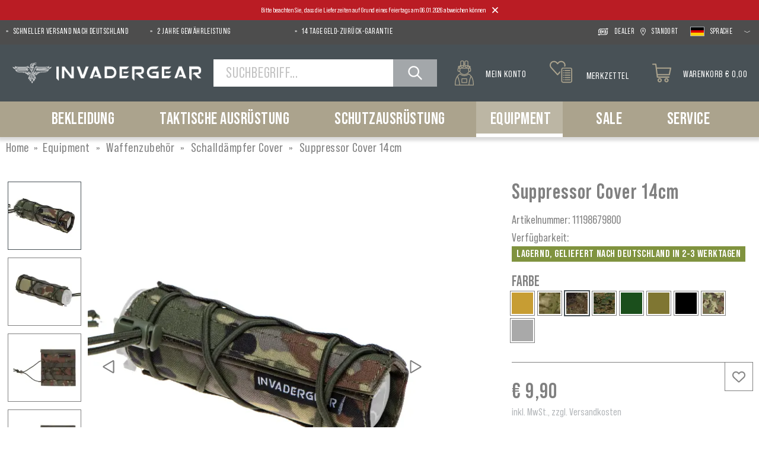

--- FILE ---
content_type: text/html; charset=UTF-8
request_url: https://www.invadergear.com/de-de/p/suppressor-cover-14cm-111986/
body_size: 53609
content:
<!DOCTYPE html><html lang="de-AT" itemscope="itemscope" itemtype="https://schema.org/WebPage"><head><meta charset="utf-8"><meta name="viewport" content="width=device-width, initial-scale=1, shrink-to-fit=no"><meta name="author" content=""/><meta name="robots" content="index,follow"/><meta name="revisit-after" content="15 days"/><meta name="keywords" content=""/><meta name="description" content=""/><meta property="og:type" content="product"/><meta property="og:site_name" content="Invadergear"/><meta property="og:url" content="https://www.invadergear.com/de-de/p/suppressor-cover-14cm-111986/"/><meta property="og:title" content="Invader Gear Suppressor Cover 14cm (2026) - Invadergear"/><meta property="og:description" content=""/><meta property="og:image" content="https://res.cloudinary.com/tmh-trading-gmbh/image/private/s--9OFVWwtb--/c_fit,h_420,w_600/f_auto/q_auto/webshop/media/1c/86/29/1703170429/111986798_1?_a=AAFIKBs"/><meta property="product:brand" content="Invader Gear"/><meta property="product:price:amount" content="9.9"/><meta property="product:price:currency" content="EUR"/><meta property="product:product_link" content="https://www.invadergear.com/de-de/p/suppressor-cover-14cm-11198679800/"/><meta name="twitter:card" content="product"/><meta name="twitter:site" content="Invadergear"/><meta name="twitter:title" content="Invader Gear Suppressor Cover 14cm (2026) - Invadergear"/><meta name="twitter:description" content=""/><meta name="twitter:image" content="https://res.cloudinary.com/tmh-trading-gmbh/image/private/s--9OFVWwtb--/c_fit,h_420,w_600/f_auto/q_auto/webshop/media/1c/86/29/1703170429/111986798_1?_a=AAFIKBs"/><meta itemprop="copyrightHolder" content="Invadergear"/><meta itemprop="copyrightYear" content=""/><meta itemprop="isFamilyFriendly" content="false"/><meta itemprop="image" content="https://res.cloudinary.com/tmh-trading-gmbh/image/private/s--rbesyapo--/webshop/media/62/47/89/1667920677/invadergear-logo.svg?_a=AAFIKBs"/><link rel="alternate" hreflang="de-AT" href="https://www.invadergear.com/de-at/p/suppressor-cover-14cm-111986/" /><link rel="alternate" hreflang="de-DE" href="https://www.invadergear.com/de-de/p/suppressor-cover-14cm-111986/" /><link rel="alternate" hreflang="pl-PL" href="https://www.invadergear.com/pl-pl/p/suppressor-cover-14cm-111986/" /><link rel="alternate" hreflang="x-default" href="https://www.invadergear.com/en/p/suppressor-cover-14cm-111986/" /><link rel="alternate" hreflang="en" href="https://www.invadergear.com/en/p/suppressor-cover-14cm-111986/" /><link rel="alternate" hreflang="en-GB" href="https://www.invadergear.com/en-gb/p/suppressor-cover-14cm-111986/" /><link rel="alternate" hreflang="fr-FR" href="https://www.invadergear.com/fr-fr/p/suppressor-cover-14cm-111986/" /><link rel="shortcut icon" href="https://res.cloudinary.com/tmh-trading-gmbh/image/private/s--LT2UeJz7--/webshop/media/96/12/10/1646820716/favicon_invadergear.ico?_a=AAFIKBs"><link rel="canonical" href="https://www.invadergear.com/de-de/p/suppressor-cover-14cm-111986/"/><title itemprop="name">Invader Gear Suppressor Cover 14cm (2026) - Invadergear</title><link rel="stylesheet" href="https://cdn.invadergear.com/theme/360e73e62e0a17b596eeacadea4bf01d/css/all.css?17646799471274604"> <script>window.sentryConfig={environment:'prod',release:'cf8ae13be-20251202134049',dsn:'https://11ac40cf37014979b2f617440dd05771@sentry.vonaffenfels.de/20',sampleRate:0,ignoreErrors:["Cannot read properties of null (reading 'setOptions')"],};window.features={"V6_5_0_0":false,"v6.5.0.0":false,"PERFORMANCE_TWEAKS":true,"performance.tweaks":true,"FEATURE_NEXT_1797":false,"feature.next.1797":false,"FEATURE_NEXT_16710":false,"feature.next.16710":false,"FEATURE_NEXT_13810":false,"feature.next.13810":false,"FEATURE_NEXT_13250":false,"feature.next.13250":false,"FEATURE_NEXT_17276":false,"feature.next.17276":false,"FEATURE_NEXT_16151":true,"feature.next.16151":true,"FEATURE_NEXT_16155":false,"feature.next.16155":false,"FEATURE_NEXT_19501":false,"feature.next.19501":false,"FEATURE_NEXT_15053":false,"feature.next.15053":false,"FEATURE_NEXT_18215":false,"feature.next.18215":false,"FEATURE_NEXT_15815":false,"feature.next.15815":false,"FEATURE_NEXT_14699":true,"feature.next.14699":true,"FEATURE_NEXT_15707":false,"feature.next.15707":false,"FEATURE_NEXT_14360":false,"feature.next.14360":false,"FEATURE_NEXT_15172":false,"feature.next.15172":false,"FEATURE_NEXT_14001":false,"feature.next.14001":false,"FEATURE_NEXT_7739":false,"feature.next.7739":false,"FEATURE_NEXT_16200":false,"feature.next.16200":false,"FEATURE_NEXT_13410":true,"feature.next.13410":true,"FEATURE_NEXT_15917":true,"feature.next.15917":true,"FEATURE_NEXT_15957":false,"feature.next.15957":false,"FEATURE_NEXT_13601":false,"feature.next.13601":false,"FEATURE_NEXT_16992":false,"feature.next.16992":false,"FEATURE_NEXT_7530":false,"feature.next.7530":false,"FEATURE_NEXT_16824":false,"feature.next.16824":false,"FEATURE_NEXT_16271":false,"feature.next.16271":false,"FEATURE_NEXT_15381":false,"feature.next.15381":false,"FEATURE_NEXT_17275":false,"feature.next.17275":false,"FEATURE_NEXT_17016":false,"feature.next.17016":false,"FEATURE_NEXT_16236":false,"feature.next.16236":false,"FEATURE_NEXT_16640":false,"feature.next.16640":false,"FEATURE_NEXT_17858":false,"feature.next.17858":false,"FEATURE_NEXT_6758":false,"feature.next.6758":false,"FEATURE_NEXT_19048":false,"feature.next.19048":false,"FEATURE_NEXT_19822":false,"feature.next.19822":false,"FEATURE_NEXT_18129":false,"feature.next.18129":false,"FEATURE_NEXT_19163":false,"feature.next.19163":false,"FEATURE_NEXT_18187":false,"feature.next.18187":false,"FEATURE_NEXT_17978":false,"feature.next.17978":false,"FEATURE_NEXT_11634":false,"feature.next.11634":false,"FEATURE_NEXT_21547":false,"feature.next.21547":false,"FEATURE_NEXT_22900":false,"feature.next.22900":false};const cookieArr=document.cookie.split(";");const includedScript=document.getElementById('mcjs');cookieArr.forEach(cookie=>{if(cookie.includes('jett-mc-ecom-js-snippet=1')&&includedScript===null){const connectedSiteEmbedUrls=JSON.parse('[]');connectedSiteEmbedUrls.forEach((url,index)=>{let scriptTag=document.createElement('script');scriptTag.setAttribute('type','text/javascript');scriptTag.setAttribute('id','mcjs'+index);scriptTag.setAttribute('src',url);document.head.appendChild(scriptTag);});}});window.cloudName='tmh-trading-gmbh';window.swStorefrontUrl='https://www.invadergear.com/de-de';window.googleReCaptchaV2Active=true;window.useDefaultCookieConsent=true;window.activeNavigationId='ccb0a48849b04938b14d2232c8a14841';window.router={'frontend.cart.offcanvas':'/de-de/checkout/offcanvas','frontend.cookie.offcanvas':'/de-de/cookie/offcanvas','frontend.checkout.finish.page':'/de-de/cf/finish/','frontend.checkout.info':'/de-de/widgets/checkout/info','frontend.menu.offcanvas':'/de-de/widgets/menu/offcanvas','frontend.cms.page':'/de-de/widgets/cms','frontend.cms.navigation.page':'/de-de/widgets/cms/navigation','frontend.account.addressbook':'/de-de/widgets/account/address-book','frontend.csrf.generateToken':'/de-de/csrf/generate','frontend.country.country-data':'/de-de/country/country-state-data','frontend.store-api.proxy':'/de-de/_proxy/store-api',};window.storeApiProxyToken='00.4UeW1E7EAbxMpa13XPmOoAGWhd39FULw__CST3FZT8Q.knXlmx73VMx1y-UdaID81WPc3-iFIibHyZO_IgcfHIC-BPC6AL5w0D_z6A';window.salesChannelId='825eb539dd1d4ecdbcfda8e753780b0e';window.breakpoints={"xs":0,"sm":576,"md":768,"lg":992,"xl":1200};window.csrf={'enabled':'1','mode':'twig'};</script> <script type="application/ld+json"> [{"@context":"https:\/\/schema.org\/","@type":"Product","name":"Suppressor Cover 14cm","description":"","image":["https:\/\/res.cloudinary.com\/tmh-trading-gmbh\/image\/private\/s--rfSrw5d1--\/webshop\/media\/1c\/86\/29\/1703170429\/111986798_1.jpg?_a=AAFIKBs","https:\/\/res.cloudinary.com\/tmh-trading-gmbh\/image\/private\/s--N-SzwOG3--\/webshop\/media\/a8\/3d\/0c\/1703170432\/111986798_2.jpg?_a=AAFIKBs","https:\/\/res.cloudinary.com\/tmh-trading-gmbh\/image\/private\/s--jl-6TFoa--\/webshop\/media\/4e\/c1\/a1\/1703170435\/111986798_3.jpg?_a=AAFIKBs","https:\/\/res.cloudinary.com\/tmh-trading-gmbh\/image\/private\/s--ycl7G7EW--\/webshop\/media\/a5\/b8\/d6\/1703170439\/111986798_4.jpg?_a=AAFIKBs"],"brand":{"@type":"Brand","name":"Invader Gear"},"gtin13":"9010109347921","weight":0.04,"height":25,"width":140,"depth":160,"releaseDate":{"date":"2023-07-01 00:00:00.000000","timezone_type":3,"timezone":"UTC"},"offers":[{"@type":"Offer","price":9.9,"priceCurrency":"EUR","productId":"2e5a216fa8694e3fa13ea6dbf1d3a736","sku":"11198679800","availability":"https:\/\/schema.org\/InStock"}]}] </script><link rel="preload" as="image" imagesrcset="https://res.cloudinary.com/tmh-trading-gmbh/private_images/s--9OFVWwtb--/c_fit,h_420,w_600/f_auto/q_auto/webshop/media/1c/86/29/1703170429/111986798_1/invader_gear_suppressor_cover_14cm?_a=AAFIKBs 1x, https://res.cloudinary.com/tmh-trading-gmbh/private_images/s--6vfrBYR8--/c_fit,h_420,w_600/dpr_2/f_auto/q_auto/webshop/media/1c/86/29/1703170429/111986798_1/invader_gear_suppressor_cover_14cm?_a=AAFIKBs 2x" media="(min-width: 1200px)"/><link rel="preload" as="image" imagesrcset="https://res.cloudinary.com/tmh-trading-gmbh/private_images/s--9OFVWwtb--/c_fit,h_420,w_600/f_auto/q_auto/webshop/media/1c/86/29/1703170429/111986798_1/invader_gear_suppressor_cover_14cm?_a=AAFIKBs 1x, https://res.cloudinary.com/tmh-trading-gmbh/private_images/s--6vfrBYR8--/c_fit,h_420,w_600/dpr_2/f_auto/q_auto/webshop/media/1c/86/29/1703170429/111986798_1/invader_gear_suppressor_cover_14cm?_a=AAFIKBs 2x" media="(min-width: 992px) and (max-width: 1199.9px)"/><link rel="preload" as="image" imagesrcset="https://res.cloudinary.com/tmh-trading-gmbh/private_images/s--Ka5ZRldL--/c_fit,h_560,w_800/f_auto/q_auto/webshop/media/1c/86/29/1703170429/111986798_1/invader_gear_suppressor_cover_14cm?_a=AAFIKBs 1x, https://res.cloudinary.com/tmh-trading-gmbh/private_images/s--ssa16zW---/c_fit,h_560,w_800/dpr_2/f_auto/q_auto/webshop/media/1c/86/29/1703170429/111986798_1/invader_gear_suppressor_cover_14cm?_a=AAFIKBs 2x" media="(min-width: 768px) and (max-width: 991.9px)"/><link rel="preload" as="image" imagesrcset="https://res.cloudinary.com/tmh-trading-gmbh/private_images/s--Ka5ZRldL--/c_fit,h_560,w_800/f_auto/q_auto/webshop/media/1c/86/29/1703170429/111986798_1/invader_gear_suppressor_cover_14cm?_a=AAFIKBs 1x, https://res.cloudinary.com/tmh-trading-gmbh/private_images/s--ssa16zW---/c_fit,h_560,w_800/dpr_2/f_auto/q_auto/webshop/media/1c/86/29/1703170429/111986798_1/invader_gear_suppressor_cover_14cm?_a=AAFIKBs 2x" media="(min-width: 576px) and (max-width: 767.9px)"/><link rel="preload" as="image" imagesrcset="https://res.cloudinary.com/tmh-trading-gmbh/private_images/s--9OFVWwtb--/c_fit,h_420,w_600/f_auto/q_auto/webshop/media/1c/86/29/1703170429/111986798_1/invader_gear_suppressor_cover_14cm?_a=AAFIKBs 1x, https://res.cloudinary.com/tmh-trading-gmbh/private_images/s--6vfrBYR8--/c_fit,h_420,w_600/dpr_2/f_auto/q_auto/webshop/media/1c/86/29/1703170429/111986798_1/invader_gear_suppressor_cover_14cm?_a=AAFIKBs 2x" media="(min-width: 0px) and (max-width: 575.9px)"/><script > window.ga4CustomUrl =''; </script><script > window.googleAnalyticsEnabled = false; window.googleAdsEnabled = false; window.ga4Enabled = false; window.googleTagEnabled = false; window.metaAdsEnabled = false; window.microsoftAdsEnabled = false; window.pinterestAdsEnabled = false; window.tiktokAdsEnabled = false; window.ga4CookieConfig ='standardCookies'; window.generateLeadValue ='1'; window.ga4Currency ='EUR'; </script><script > window.ga4TagId ='GTM-PNBTQKMH'; window.dataLayer = window.dataLayer || []; window.googleTagEnabled = true; window.ga4Enabled = true; window.ga4controllerName ='product'; window.ga4controllerAction ='index'; window.ga4activeNavigationId ='2e5a216fa8694e3fa13ea6dbf1d3a736'; window.ga4activeNavigationName ='Schalldämpfer Cover'; window.ga4affiliation ='Invadergear'; window.ga4salesChannelName ='Invadergear'; window.ga4salesChannelId ='825eb539dd1d4ecdbcfda8e753780b0e'; if (localStorage.getItem("ga4UserId")) window.ga4UserId = localStorage.getItem("ga4UserId"); if (localStorage.getItem("ga4CustomerLifetimeValue")) window.ga4CustomerLifetimeValue = localStorage.getItem("ga4CustomerLifetimeValue"); if (localStorage.getItem("ga4CustomerOrderCount")) window.ga4CustomerOrderCount = localStorage.getItem("ga4CustomerOrderCount"); window.ga4upCoupon = false; window.ga4gpCoupon = false; window.customTagManager = false; window.ga4AdvancedConsentMode = false; window.ga4ActiveConsentMode = true; window.metaAdsEnabled = true; window.microsoftAdsEnabled = true; window.pinterestAdsEnabled = true; window.tiktokAdsEnabled = true; </script><script > window.googleAnalyticsEnabled = true; </script><script > window.ga4Guest = false; </script><script > window.ga4UserLoggedIn = false; if (localStorage.getItem("loginSent")) localStorage.removeItem("loginSent"); if (localStorage.getItem("signUpSent")) localStorage.removeItem("signUpSent"); </script><script > window.ga4Product = {}; </script><script > window.ga4Product['2e5a216fa8694e3fa13ea6dbf1d3a736'] = { item_id: '11198679800', item_name: 'Suppressor Cover 14cm', item_variant: 'Farbe Flecktarn - Größe NoSize ', item_brand: 'Invader Gear', currency: 'EUR', price: '9.9', extra: { minPurchase: '1', shopware_id: '2e5a216fa8694e3fa13ea6dbf1d3a736', realPrice: '9.9', item_startPrice: '9.9', item_hasGraduatedPrice: '1', taxRate: '20', cheapest: '9.9', parentId: '9a7a9edf8e76448680b64868cbd7a764' } }; window.ga4Product['2e5a216fa8694e3fa13ea6dbf1d3a736']['item_list_id'] ='product'; window.ga4Product['2e5a216fa8694e3fa13ea6dbf1d3a736']['item_list_name'] ='product'; window.ga4Product['2e5a216fa8694e3fa13ea6dbf1d3a736']['item_category'] ='Airsoftzone'; window.ga4Product['2e5a216fa8694e3fa13ea6dbf1d3a736']['item_category2'] ='Airsoft Zubehör'; window.ga4Product['2e5a216fa8694e3fa13ea6dbf1d3a736']['item_category3'] ='Anbauteile'; window.ga4Product['2e5a216fa8694e3fa13ea6dbf1d3a736']['item_category4'] ='Mündungsgeräte'; window.ga4Product['2e5a216fa8694e3fa13ea6dbf1d3a736']['item_category5'] ='Schalldämpfer'; window.ga4Product['2e5a216fa8694e3fa13ea6dbf1d3a736']['item_category6'] ='Schalldämpferhüllen'; </script><script src='https://www.google.com/recaptcha/api.js' defer></script><script src="https://cdn.invadergear.com/theme/360e73e62e0a17b596eeacadea4bf01d/js/all.js?17646799471331990" defer></script><script src="https://cdn.invadergear.com/theme/360e73e62e0a17b596eeacadea4bf01d/js/vendor.js?1764679947548835" defer></script></head><body class="is-ctl-product is-act-index is-instance-eu"><header class="header-main" data-small-sticky-header="true" data-form-scroll-header="true"><div class="row"><div class="col-12 alert alert-dismissible fade news-alert warning-alert" role="alert" id="warning-alert" data-save-closed-alert="true"><div class="alert-content-container"> <span class="alert-content"> Bitte beachten Sie, dass die Lieferzeiten auf Grund eines Feiertags am 06.01.2026 abweichen können </span> <button type="button" class="close" data-dismiss="alert" aria-label="Close"> <span aria-hidden="true"> <span class="icon icon-x icon-sm"><svg xmlns="http://www.w3.org/2000/svg" xmlns:xlink="http://www.w3.org/1999/xlink" width="24" height="24" viewBox="0 0 24 24"><defs><path d="m10.5858 12-7.293-7.2929c-.3904-.3905-.3904-1.0237 0-1.4142.3906-.3905 1.0238-.3905 1.4143 0L12 10.5858l7.2929-7.293c.3905-.3904 1.0237-.3904 1.4142 0 .3905.3906.3905 1.0238 0 1.4143L13.4142 12l7.293 7.2929c.3904.3905.3904 1.0237 0 1.4142-.3906.3905-1.0238.3905-1.4143 0L12 13.4142l-7.2929 7.293c-.3905.3904-1.0237.3904-1.4142 0-.3905-.3906-.3905-1.0238 0-1.4143L10.5858 12z" id="icons-default-x" /></defs><use xlink:href="#icons-default-x" fill="#758CA3" fill-rule="evenodd" /></svg></span> </span> </button> </div></div></div><div class="top-bar"><div class="container"><div class="row top-bar-row"><div class="col-10 col-sm-11 col-lg top-bar-usp" data-base-slider="true" data-base-slider-options="{&quot;slider&quot;:{&quot;items&quot;:1,&quot;speed&quot;:1000,&quot;autoWidth&quot;:false,&quot;autoplay&quot;:true,&quot;autoplayTimeout&quot;:3000,&quot;autoplayButtonOutput&quot;:false,&quot;controls&quot;:false,&quot;nav&quot;:false,&quot;responsive&quot;:{&quot;xl&quot;:{&quot;items&quot;:4}}},&quot;resetIndex&quot;:true,&quot;noRefresh&quot;:true}"><ul class="top-bar-usp-list" data-base-slider-container="true"><li class="top-bar-usp-list-item"> <span> Schneller Versand nach Deutschland </span> </li><li class="top-bar-usp-list-item"> <span> 2 Jahre Gewährleistung </span> </li><li class="top-bar-usp-list-item"> <span> 14 Tage Geld-Zurück-Garantie </span> </li></ul></div><nav class="col-2 col-sm-1 col-lg-auto top-bar-nav"><div class="d-none d-lg-flex top-bar-nav-item top-bar-dealer"><a href="https://www.invadergear.com/de-de/d/haendler/" class="btn top-bar-nav-btn"> <span class="icon icon-dealer"><?xml version="1.0" encoding="UTF-8"?><svg xmlns="http://www.w3.org/2000/svg" viewBox="0 0 19.83 14.74"><g id="a"/><g id="b"><g id="c"><g><g><path d="M7.67,9.72h-1.33c-.26,0-.45-.08-.58-.24-.13-.16-.2-.38-.2-.68,0-.64,.23-.96,.69-.98h1.43v1.89c1.07-.55,3.43-2.08,3.43-3.61,0-.66-.54-1.2-1.2-1.2-.7,0-1.2,.49-1.2,1.2v.68h-2.2c-.56,0-.84-.29-.84-.87,0-.32,.06-.55,.19-.69,.13-.14,.34-.21,.63-.21h1.17c.25-.54,.69-.96,1.24-1.19h-2.41c-.74,0-1.3,.16-1.68,.49-.38,.33-.58,.81-.58,1.45,0,.36,.08,.67,.24,.93s.38,.45,.65,.57c-.32,.09-.56,.27-.73,.55-.17,.27-.26,.61-.26,1.01,0,.69,.19,1.21,.57,1.56,.38,.35,.92,.53,1.64,.53h1.33v-1.19Z"/><path d="M15.44,7.82c-.17-.27-.42-.46-.73-.55,.28-.12,.49-.31,.65-.57s.24-.57,.24-.93c0-.64-.19-1.12-.58-1.45-.38-.33-.95-.49-1.68-.49h-2.47c.55,.23,1,.66,1.26,1.19h1.21c.29,0,.5,.07,.63,.21,.13,.14,.19,.37,.19,.69,0,.58-.28,.87-.84,.87h-1.02c-.29,1.19-1.28,2.2-2.23,2.93h2.09v1.19h1.33c.72,0,1.26-.18,1.64-.53,.38-.35,.57-.87,.57-1.56,0-.4-.09-.74-.26-1.01Zm-1.37,1.67c-.13,.16-.33,.24-.58,.24h-1.33v-1.89h1.43c.46,.02,.69,.34,.69,.98,0,.29-.07,.52-.2,.68Z" /></g><g><path d="M19.53,1.78L16.75,.17l-.3-.17V1.28H5.96c-1.35,0-2.45,.36-3.27,1.06-.9,.77-1.37,1.88-1.37,3.21v4.88l1.35-.78V5.55c0-.93,.31-1.68,.9-2.19,.57-.49,1.38-.73,2.4-.73h10.5v1.28l.3-.17,2.78-1.61,.3-.17-.3-.17Z" /><path d="M17.17,5.09v4.11c0,.93-.31,1.68-.9,2.19-.57,.49-1.37,.73-2.4,.73H3.38v-1.28l-.3,.17L.3,12.62l-.3,.17,.3,.17,2.78,1.61,.3,.17v-1.28H13.87c1.35,0,2.45-.36,3.27-1.06,.9-.77,1.37-1.88,1.37-3.21V4.31l-1.35,.78Z" /></g></g></g></g></svg></span> <span class="top-bar-nav-text">Dealer</span> </a></div><div data-language-widget="true"><div class="languages-menu dropdown"> <button class="btn top-bar-nav-btn dropdown-toggle" type="button" id="languagesDropdown-top-bar" aria-haspopup="true" aria-expanded="false"> <span class="d-none d-lg-flex"> <span class="icon icon-location-pin"><?xml version="1.0" encoding="UTF-8"?><svg xmlns="http://www.w3.org/2000/svg" viewBox="0 0 11.28 15.9"><g id="a"/><g id="b"><g id="c"><path d="M5.64,.99c2.57,0,4.65,2.08,4.65,4.65S5.64,14.27,5.64,14.27c0,0-4.65-6.06-4.65-8.63S3.07,.99,5.64,.99m0,6.97c1.28,0,2.32-1.04,2.32-2.32s-1.04-2.32-2.32-2.32-2.32,1.04-2.32,2.32,1.04,2.32,2.32,2.32M5.64,0C2.53,0,0,2.53,0,5.64c0,2.82,4.36,8.58,4.85,9.23l.79,1.03,.79-1.03c.5-.65,4.85-6.41,4.85-9.23C11.28,2.53,8.75,0,5.64,0h0Zm0,6.97c-.73,0-1.33-.6-1.33-1.33s.6-1.33,1.33-1.33,1.33,.6,1.33,1.33-.6,1.33-1.33,1.33h0Z" /></g></g></svg></span> <span class="top-bar-nav-text"> Standort </span> </span> <span class="top-bar-list-icon language-flag language-de" title=""></span> <span class="d-none d-lg-flex"> <span class="top-bar-nav-text"> Sprache </span> <span class="icon icon-angle-down-wide icon-lg icon-filter-panel-item-toggle"><?xml version="1.0" encoding="utf-8"?><svg version="1.1" id="Ebene_1" xmlns="http://www.w3.org/2000/svg" xmlns:xlink="http://www.w3.org/1999/xlink" x="0px" y="0px" viewBox="0 0 384 512" style="enable-background:new 0 0 384 512;" xml:space="preserve"><path d="M192,319.5c-2,0-3.9-0.5-5.7-1.5L6.7,213.7c-5.4-3.1-7.3-10.1-4.1-15.6c3.2-5.4,10.1-7.2,15.6-4.1L192,294.9l173.9-100.9 c5.5-3.1,12.4-1.3,15.6,4.1c3.1,5.4,1.3,12.4-4.1,15.6L197.7,317.9C195.9,318.9,194,319.5,192,319.5z"/></svg></span> </span> </button> <div class="top-bar-list dropdown-menu dropdown-menu-right language-dropdown-menu" aria-labelledby="languagesDropdown-top-bar"><form method="post" action="/de-de/checkout/language" class="language-form" data-form-auto-submit="true"><input name="redirectTo" type="hidden" value="frontend.detail.page"/><input name="redirectParameters[productId]" type="hidden" value="9a7a9edf8e76448680b64868cbd7a764"><input type="hidden" name="_csrf_token" value="c97dabc8.h1eJ8f01ffKW_ealOxpJR8mKuuZbBdeaCGudbIv95Vg._W_N3IwDP6DBqNbmdVkjBpbN45cJXLvjYSDTQdy2iyzdZsOLi2IzusCIsw"><div class="row"><div class="col-12"><div class="language-menu-language"><div class="dropdown-header language-menu-header"> Sprache wählen </div></div></div><div class="row"><div class="top-bar-list-item dropdown-item item-checked" title=""> <label class="top-bar-list-label" for="top-bar-2fbb5fe2e29a4d70aa5854ce7ce3e20b"><input id="top-bar-2fbb5fe2e29a4d70aa5854ce7ce3e20b" class="top-bar-list-radio" value="2fbb5fe2e29a4d70aa5854ce7ce3e20b" name="languageId" type="radio" checked><div class="top-bar-list-icon language-flag language-de" title="Deutsch"></div> DE </label></div><div class="top-bar-list-item dropdown-item" title=""> <label class="top-bar-list-label" for="top-bar-e0a910e12d9e4172841d92aed3621e5d"><input id="top-bar-e0a910e12d9e4172841d92aed3621e5d" class="top-bar-list-radio" value="e0a910e12d9e4172841d92aed3621e5d" name="languageId" type="radio"><div class="top-bar-list-icon language-flag language-en" title="Englisch"></div> EN </label></div><div class="top-bar-list-item dropdown-item" title=""> <label class="top-bar-list-label" for="top-bar-e46747227c6044b1b63e1613ad8b40a0"><input id="top-bar-e46747227c6044b1b63e1613ad8b40a0" class="top-bar-list-radio" value="e46747227c6044b1b63e1613ad8b40a0" name="languageId" type="radio"><div class="top-bar-list-icon language-flag language-fr" title="Französisch"></div> FR </label></div><div class="top-bar-list-item dropdown-item" title=""> <label class="top-bar-list-label" for="top-bar-c158e081f2174ffebbd44362225e917e"><input id="top-bar-c158e081f2174ffebbd44362225e917e" class="top-bar-list-radio" value="c158e081f2174ffebbd44362225e917e" name="languageId" type="radio"><div class="top-bar-list-icon language-flag language-pl" title="Polnisch"></div> PL </label></div></div></div><div class="row"><div class="col-12"><div class="language-menu-location"><div class="dropdown-header language-menu-header"> Standort wählen </div><select name="countryId" class="sorting custom-select language-widget-country-select"><option value="9cdf07ff2dad426a9b8c4c474bb6a31f"> Belgien </option><option value="795701ace79e4a09a87b38bb529e5c00"> Bosnien und Herzegowina </option><option value="baf96cb0830b4e6989196cad3ca4c773"> Bulgarien </option><option value="3456cf3b9fe043ca9faac2164571cf1d"> Dänemark </option><option value="21047d8e19c1437a8fa1d5dbce67530c" selected> Deutschland </option><option value="f68e083658c44b928c8b0019029196ca"> Estland </option><option value="db4c24cbcdd34b829a42dc0cf09808ff"> Finnland </option><option value="1d84ef434e264cb0ad02c25f70026310"> Frankreich </option><option value="d9626dd121a34fe586623e9ee77299c2"> Griechenland </option><option value="29b72506937e415b9732a9bd7e414e31"> Irland </option><option value="f32487e7aa8e48c5b79d88687462e01c"> Island </option><option value="2c62e7173e3f41529287e5c0d1ef61ad"> Israel </option><option value="ac993acad2ad4a92b19274e0327a01d9"> Italien </option><option value="44696ca640ea475b9794146967ec5412"> Kroatien </option><option value="6461e72ce42145b185a12e2dfda5a9fb"> Lettland </option><option value="af8c3fa14b8045ca8b9ebcbc7e57a6a0"> Litauen </option><option value="99541b613a614f30858031a482bf307f"> Luxemburg </option><option value="9c65004895b74d8194624d23b073c8ac"> Malta </option><option value="99cc13d178df4788b28915e6889f3163"> Niederlande </option><option value="f2f6d378e95d4827ae386a1047dcfb9d"> Nordirland </option><option value="d9795e8aa4434b908b556336c6b59ad5"> Norwegen </option><option value="c9b64b906abf417292bc8efdd4ab08e3"> Österreich </option><option value="1294c79f63484327b8db79c60f619790"> Polen </option><option value="642e836af2824b8187e9671769c40a94"> Portugal </option><option value="07da2ccad4f54b58b55226bbc2d9edda"> Rumänien </option><option value="ffb788f145e746118d6328fc6f2b50a2"> San Marino </option><option value="b432521100f04d83bef0b662633b41e4"> Schweden </option><option value="663f179964ad449dbe8befbb08797eee"> Slowakei </option><option value="9b47c6004611456e95296832f2d0a792"> Slowenien </option><option value="7cae0be536df4e9394e8521a5d5f860d"> Spanien </option><option value="d24994313b724e0d94690452011f5eaf"> Spanien (Kanarische Inseln) </option><option value="c7648b902809428d917df558a1ce2fe3"> Tschechische Republik </option><option value="574ba46827404bca9b7f0c89a1c94482"> Ukraine </option><option value="cd1d01f8ab724baa97ab158124f00e16"> Ungarn </option><option value="77eb7a1682b342e9bfbf3fff6a4fbc8e"> Vereinigtes Königreich </option><option value="716f47a4c19e4ec9abc85246cb29e489"> Zypern </option></select></div></div><div class="col-12"><div role="alert" class="alert alert-light alert-has-icon"> <span class="icon icon-triangle-exclamation"><svg xmlns="http://www.w3.org/2000/svg" viewBox="0 0 512 512"><path d="M506.3 417l-213.3-364c-16.33-28-57.54-28-73.98 0l-213.2 364C-10.59 444.9 9.849 480 42.74 480h426.6C502.1 480 522.6 445 506.3 417zM232 168c0-13.25 10.75-24 24-24S280 154.8 280 168v128c0 13.25-10.75 24-23.1 24S232 309.3 232 296V168zM256 416c-17.36 0-31.44-14.08-31.44-31.44c0-17.36 14.07-31.44 31.44-31.44s31.44 14.08 31.44 31.44C287.4 401.9 273.4 416 256 416z"/></svg></span> <div class="alert-content-container"><div class="alert-content"> Wenn Sie Ihren Standort wechseln, kann es aufgrund regionaler Einschränkungen zu unterschiedlichen Produktsortimenten kommen. </div></div></div></div></div></form></div></div></div></nav></div></div></div><div class="container-fluid header-container"><div class="row header-row"><div class="col-auto header-actions-col desktop-nav-toggle-col"> <button class="btn nav-main-toggle-btn header-actions-btn" type="button" aria-label="Menü"> <span class="icon icon-bars"><svg xmlns="http://www.w3.org/2000/svg" viewBox="0 0 448 512"><path d="M0 88C0 74.75 10.75 64 24 64H424C437.3 64 448 74.75 448 88C448 101.3 437.3 112 424 112H24C10.75 112 0 101.3 0 88zM0 248C0 234.7 10.75 224 24 224H424C437.3 224 448 234.7 448 248C448 261.3 437.3 272 424 272H24C10.75 272 0 261.3 0 248zM424 432H24C10.75 432 0 421.3 0 408C0 394.7 10.75 384 24 384H424C437.3 384 448 394.7 448 408C448 421.3 437.3 432 424 432z"/></svg></span> <span class="header-actions-btn-text">Menü</span> </button> </div><div class="col-12 col-lg-auto header-logo-col"><div class="header-logo-main"><a class="header-logo-main-link" href="https://www.invadergear.com/de-de/" title="Zur Startseite wechseln"><picture title="Invadergear" alt="Invadergear Logo" data-thumbnail-sizes="{&quot;xl&quot;:{&quot;width&quot;:400,&quot;height&quot;:51,&quot;mode&quot;:&quot;fit&quot;},&quot;lg&quot;:{&quot;width&quot;:260,&quot;height&quot;:33,&quot;mode&quot;:&quot;fit&quot;},&quot;md&quot;:{&quot;width&quot;:300,&quot;height&quot;:38,&quot;mode&quot;:&quot;fit&quot;},&quot;sm&quot;:{&quot;width&quot;:300,&quot;height&quot;:38,&quot;mode&quot;:&quot;fit&quot;},&quot;xs&quot;:{&quot;width&quot;:300,&quot;height&quot;:38,&quot;mode&quot;:&quot;fit&quot;}}"><source srcset="https://res.cloudinary.com/tmh-trading-gmbh/image/private/s--BvrvKnFu--/c_fit,h_51,w_400/f_auto/q_auto/webshop/media/62/47/89/1667920677/invadergear-logo?_a=AAFIKBs 1x, https://res.cloudinary.com/tmh-trading-gmbh/image/private/s--jboCavmg--/c_fit,h_51,w_400/dpr_2/f_auto/q_auto/webshop/media/62/47/89/1667920677/invadergear-logo?_a=AAFIKBs 2x" media="(min-width: 1200px)"><source srcset="https://res.cloudinary.com/tmh-trading-gmbh/image/private/s--cHhPFnau--/c_fit,h_33,w_260/f_auto/q_auto/webshop/media/62/47/89/1667920677/invadergear-logo?_a=AAFIKBs 1x, https://res.cloudinary.com/tmh-trading-gmbh/image/private/s--hBN_sO9E--/c_fit,h_33,w_260/dpr_2/f_auto/q_auto/webshop/media/62/47/89/1667920677/invadergear-logo?_a=AAFIKBs 2x" media="(min-width: 992px)"><source srcset="https://res.cloudinary.com/tmh-trading-gmbh/image/private/s--ia2r07YZ--/c_fit,h_38,w_300/f_auto/q_auto/webshop/media/62/47/89/1667920677/invadergear-logo?_a=AAFIKBs 1x, https://res.cloudinary.com/tmh-trading-gmbh/image/private/s--vIk1rsHe--/c_fit,h_38,w_300/dpr_2/f_auto/q_auto/webshop/media/62/47/89/1667920677/invadergear-logo?_a=AAFIKBs 2x" media="(min-width: 768px)"><source srcset="https://res.cloudinary.com/tmh-trading-gmbh/image/private/s--ia2r07YZ--/c_fit,h_38,w_300/f_auto/q_auto/webshop/media/62/47/89/1667920677/invadergear-logo?_a=AAFIKBs 1x, https://res.cloudinary.com/tmh-trading-gmbh/image/private/s--vIk1rsHe--/c_fit,h_38,w_300/dpr_2/f_auto/q_auto/webshop/media/62/47/89/1667920677/invadergear-logo?_a=AAFIKBs 2x" media="(min-width: 576px)"><source srcset="https://res.cloudinary.com/tmh-trading-gmbh/image/private/s--ia2r07YZ--/c_fit,h_38,w_300/f_auto/q_auto/webshop/media/62/47/89/1667920677/invadergear-logo?_a=AAFIKBs 1x, https://res.cloudinary.com/tmh-trading-gmbh/image/private/s--vIk1rsHe--/c_fit,h_38,w_300/dpr_2/f_auto/q_auto/webshop/media/62/47/89/1667920677/invadergear-logo?_a=AAFIKBs 2x" media="(min-width: 0px)"><img src="https://res.cloudinary.com/tmh-trading-gmbh/image/private/s--BvrvKnFu--/c_fit,h_51,w_400/f_auto/q_auto/webshop/media/62/47/89/1667920677/invadergear-logo?_a=AAFIKBs" class="header-logo-picture"title="Invadergear"alt="Invadergear Logo" width="400" height="51"></picture></a></div></div><div class="col-auto d-lg-none header-actions-col"><div class="nav-main-toggle"> <button class="btn nav-main-toggle-btn header-actions-btn" type="button" data-offcanvas-menu="true" aria-label="Menü"> <span class="icon icon-bars"><svg xmlns="http://www.w3.org/2000/svg" viewBox="0 0 448 512"><path d="M0 88C0 74.75 10.75 64 24 64H424C437.3 64 448 74.75 448 88C448 101.3 437.3 112 424 112H24C10.75 112 0 101.3 0 88zM0 248C0 234.7 10.75 224 24 224H424C437.3 224 448 234.7 448 248C448 261.3 437.3 272 424 272H24C10.75 272 0 261.3 0 248zM424 432H24C10.75 432 0 421.3 0 408C0 394.7 10.75 384 24 384H424C437.3 384 448 394.7 448 408C448 421.3 437.3 432 424 432z"/></svg></span> <span class="header-actions-btn-text">Menü</span> </button> </div></div><div class="col-12 order-12 col-sm order-sm-1 header-search-col"><div class="row"><div class="col"><div class="collapse" id="searchCollapse"><div class="header-search"><form action="/de-de/search" method="get" data-search-form="true" data-search-widget-options='{&quot;searchWidgetMinChars&quot;:2}' data-url="/de-de/suggest?search=" class="header-search-form"><div class="input-group"><input type="search" name="search" class="form-control header-search-input" autocomplete="off" autocapitalize="off" placeholder="Suchbegriff..." aria-label="Suchbegriff..." value=""><div class="input-group-append"> <button type="submit" class="btn header-search-btn" aria-label="Suchen"> <span class="header-search-icon"> <span class="icon icon-search"><svg xmlns="http://www.w3.org/2000/svg" xmlns:xlink="http://www.w3.org/1999/xlink" width="24" height="24" viewBox="0 0 24 24"><defs><path d="M10.0944 16.3199 4.707 21.707c-.3905.3905-1.0237.3905-1.4142 0-.3905-.3905-.3905-1.0237 0-1.4142L8.68 14.9056C7.6271 13.551 7 11.8487 7 10c0-4.4183 3.5817-8 8-8s8 3.5817 8 8-3.5817 8-8 8c-1.8487 0-3.551-.627-4.9056-1.6801zM15 16c3.3137 0 6-2.6863 6-6s-2.6863-6-6-6-6 2.6863-6 6 2.6863 6 6 6z" id="icons-default-search" /></defs><use xlink:href="#icons-default-search" fill="#758CA3" fill-rule="evenodd" /></svg></span> </span> </button> </div></div></form></div></div></div></div></div><div class="col-auto order-1 col-sm-auto order-sm-2 ml-auto header-actions-col"><div class="row no-gutters"><div class="col-auto d-sm-none"><div class="search-toggle"> <button class="btn header-actions-btn search-toggle-btn js-search-toggle-btn collapsed" type="button" data-toggle="collapse" data-target="#searchCollapse" aria-expanded="false" aria-controls="searchCollapse" aria-label="Suchen"> <span class="icon icon-magnifying-glass"><?xml version="1.0" encoding="UTF-8"?><svg xmlns="http://www.w3.org/2000/svg" viewBox="0 0 20.98 20.98"><g id="a"/><g id="b"><g id="c"><path d="M20.66,19.16l-7.46-7.46c.94-1.26,1.45-2.77,1.45-4.37,0-1.96-.76-3.8-2.15-5.18S9.29,0,7.33,0,3.53,.76,2.15,2.15C.76,3.53,0,5.37,0,7.33s.76,3.8,2.15,5.18c1.38,1.38,3.22,2.15,5.18,2.15,1.6,0,3.11-.52,4.37-1.45l7.46,7.46c.21,.21,.48,.31,.75,.31s.55-.1,.75-.31c.42-.42,.42-1.09,0-1.51ZM3.65,11.01c-.98-.98-1.52-2.29-1.52-3.68s.54-2.69,1.52-3.68c.98-.98,2.29-1.52,3.68-1.52s2.69,.54,3.68,1.52c.98,.98,1.52,2.29,1.52,3.68s-.54,2.69-1.52,3.68c-.98,.98-2.29,1.52-3.68,1.52s-2.69-.54-3.68-1.52Z" /></g></g></svg></span> <span class="header-actions-btn-text">Suche</span> </button> </div></div><div class="col-auto"><div class="account-menu"><div class="dropdown"> <button class="btn account-menu-btn header-actions-btn" type="button" id="accountWidget" data-offcanvas-account-menu="true" data-toggle="dropdown" aria-haspopup="true" aria-expanded="false" data-flip="false" aria-label="Mein Konto" title="Mein Konto"> <span class="icon icon-soldier-headlights"><?xml version="1.0" encoding="UTF-8"?><svg xmlns="http://www.w3.org/2000/svg" viewBox="0 0 24.85 32.76"><g id="a"/><g id="b"><g id="c"><g><path d="M11.14,6.42V1.64c0-.26-.59-.65-1.48-.65s-1.48,.39-1.48,.65V6.42c.41-.2,.92-.32,1.48-.32s1.07,.12,1.48,.32Z" style="fill:none;"/><path d="M6.7,9.95c.06,.06,.12,.13,.17,.2,1-.47,2.37-.43,3.92-.38,1.04,.04,2.21,.04,3.26,0,1.55-.05,2.92-.09,3.92,.38,.05-.07,.11-.14,.17-.2v-1.66c0-.1,.03-.19,.06-.28-.17-.26-.35-.52-.55-.75v.48c0,.92-1.09,1.64-2.47,1.64s-2.47-.72-2.47-1.64v-2.44c-.19-.03-.39-.03-.58,0v2.44c0,.92-1.09,1.64-2.47,1.64s-2.47-.72-2.47-1.64v-.48c-.2,.24-.38,.49-.55,.75,.02,.09,.06,.18,.06,.28v1.66Z" style="fill:none;"/><path d="M5.45,13.92c.44,0,.79-.36,.79-.79v-1.9c0-.44-.36-.79-.79-.79s-.79,.36-.79,.79v1.9c0,.44,.36,.79,.79,.79Z" style="fill:none;"/><path d="M16.67,6.42V1.64c0-.26-.59-.65-1.48-.65s-1.48,.39-1.48,.65V6.42c.41-.2,.92-.32,1.48-.32s1.07,.12,1.48,.32Z" style="fill:none;"/><path d="M17.62,11.22s.01-.09,.01-.13c-.78-.41-2.07-.37-3.54-.32-1.06,.04-2.26,.04-3.32,0-1.47-.05-2.76-.09-3.54,.32,0,.04,.01,.09,.01,.13v1.9c0,.43-.16,.82-.41,1.12,.97,2.21,3.17,3.68,5.6,3.68s4.64-1.47,5.6-3.68c-.25-.31-.41-.7-.41-1.12v-1.9Z" style="fill:none;"/><path d="M19.66,9.46v-1.17c0-.29-.52-.29-.52,0v1.17c.09-.01,.17-.03,.26-.03s.17,.01,.26,.03Z" style="fill:none;"/><path d="M19.4,13.92c.44,0,.79-.36,.79-.79v-1.9c0-.44-.36-.79-.79-.79s-.79,.36-.79,.79v1.9c0,.44,.36,.79,.79,.79Z" style="fill:none;"/><path d="M5.71,9.46v-1.17c0-.29-.52-.29-.52,0v1.17c.09-.01,.17-.03,.26-.03s.17,.01,.26,.03Z" style="fill:none;"/><path d="M19,31.77h4.85c-.05-4.48-.83-7.82-2.42-10.28-1.39,3.28-2.2,6.73-2.43,10.28Z" style="fill:none;"/><path d="M18.12,18.23c-1.56,1.42-3.57,2.2-5.69,2.2s-4.13-.78-5.69-2.2c-1.02,.64-1.9,1.41-2.63,2.32,1.59,3.56,2.51,7.33,2.75,11.22h11.16c.24-3.89,1.16-7.66,2.75-11.22-.74-.91-1.61-1.68-2.63-2.32Zm-1.98,10.34c0,.51-.41,.92-.92,.92h-5.58c-.51,0-.92-.41-.92-.92v-4.19c0-.51,.41-.92,.92-.92h5.58c.51,0,.92,.41,.92,.92v4.19Z" style="fill:none;"/><polygon points="9.71 28.57 15.15 28.5 15.15 24.38 9.64 24.45 9.71 28.57" style="fill:none;"/><path d="M1,31.77H5.85c-.23-3.56-1.04-7.01-2.43-10.28-1.6,2.46-2.37,5.8-2.42,10.28Z" style="fill:none;"/><path d="M5.45,14.91c.19,0,.38-.04,.55-.1,1.16,2.47,3.67,4.11,6.43,4.11s5.27-1.64,6.43-4.11c.17,.06,.36,.1,.55,.1,.98,0,1.79-.8,1.79-1.79v-1.9c0-.5-.2-.95-.53-1.27v-1.66c0-.69-.56-1.25-1.25-1.25-.21,0-.4,.06-.57,.15-.34-.48-.73-.93-1.18-1.32V1.64c0-.92-1.09-1.64-2.47-1.64s-2.47,.72-2.47,1.64v2.67c-.19-.02-.39-.02-.58,0V1.64c0-.92-1.09-1.64-2.47-1.64s-2.47,.72-2.47,1.64V5.87c-.45,.39-.84,.84-1.17,1.32-.17-.09-.36-.15-.57-.15-.69,0-1.25,.56-1.25,1.25v1.66c-.33,.32-.53,.77-.53,1.27v1.9c0,.98,.8,1.79,1.79,1.79Zm13.69-6.62c0-.29,.52-.29,.52,0v1.17c-.09-.01-.17-.03-.26-.03s-.17,.01-.26,.03v-1.17Zm-.53,2.93c0-.44,.36-.79,.79-.79s.79,.36,.79,.79v1.9c0,.44-.36,.79-.79,.79s-.79-.36-.79-.79v-1.9Zm-6.18,6.71c-2.43,0-4.64-1.47-5.6-3.68,.25-.31,.41-.7,.41-1.12v-1.9s-.01-.09-.01-.13c.78-.41,2.07-.37,3.54-.32,1.06,.04,2.26,.04,3.32,0,1.47-.05,2.76-.09,3.54,.32,0,.04-.01,.09-.01,.13v1.9c0,.43,.16,.82,.41,1.12-.97,2.21-3.17,3.68-5.6,3.68Zm2.76-10.84c.89,0,1.48,.39,1.48,.65s-.59,.65-1.48,.65-1.48-.39-1.48-.65,.59-.65,1.48-.65Zm-1.48-5.45c0-.26,.59-.65,1.48-.65s1.48,.39,1.48,.65V6.42c-.41-.2-.92-.32-1.48-.32s-1.07,.12-1.48,.32V1.64Zm-4.04,5.45c.89,0,1.48,.39,1.48,.65s-.59,.65-1.48,.65-1.48-.39-1.48-.65,.59-.65,1.48-.65Zm-1.48-5.45c0-.26,.59-.65,1.48-.65s1.48,.39,1.48,.65V6.42c-.41-.2-.92-.32-1.48-.32s-1.07,.12-1.48,.32V1.64Zm-.99,5.62v.48c0,.92,1.09,1.64,2.47,1.64s2.47-.72,2.47-1.64v-2.44c.19-.03,.39-.03,.58,0v2.44c0,.92,1.09,1.64,2.47,1.64s2.47-.72,2.47-1.64v-.48c.2,.24,.38,.49,.55,.75-.02,.09-.06,.18-.06,.28v1.66c-.06,.06-.12,.13-.17,.2-1-.47-2.37-.43-3.92-.38-1.04,.04-2.21,.04-3.26,0-1.55-.05-2.92-.09-3.92,.38-.05-.07-.11-.14-.17-.2v-1.66c0-.1-.03-.19-.06-.28,.17-.26,.35-.52,.55-.75Zm-2,1.03c0-.29,.52-.29,.52,0v1.17c-.09-.01-.17-.03-.26-.03s-.17,.01-.26,.03v-1.17Zm-.53,2.93c0-.44,.36-.79,.79-.79s.79,.36,.79,.79v1.9c0,.44-.36,.79-.79,.79s-.79-.36-.79-.79v-1.9Z" /><path d="M18.36,17.22c-.08-.04-.24-.07-.33-.07-.13,0-.26,.05-.35,.14-1.41,1.39-3.27,2.15-5.25,2.15s-3.84-.76-5.25-2.15c-.16-.15-.49-.18-.68-.07C.74,20.63,0,27.05,0,32.27c0,.27,.22,.5,.5,.5H24.35c.27,0,.5-.22,.5-.5,0-5.22-.74-11.64-6.5-15.05ZM1,31.77c.05-4.48,.83-7.82,2.42-10.28,1.39,3.28,2.2,6.73,2.43,10.28H1Zm5.85,0c-.24-3.89-1.16-7.66-2.75-11.22,.74-.91,1.61-1.68,2.63-2.32,1.56,1.42,3.57,2.2,5.69,2.2s4.13-.78,5.69-2.2c1.02,.64,1.9,1.41,2.63,2.32-1.59,3.56-2.51,7.33-2.75,11.22H6.84Zm12.16,0c.23-3.56,1.04-7.01,2.43-10.28,1.6,2.46,2.37,5.8,2.42,10.28h-4.85Z" /><path d="M15.21,23.45h-5.58c-.51,0-.92,.41-.92,.92v4.19c0,.51,.41,.92,.92,.92h5.58c.51,0,.92-.41,.92-.92v-4.19c0-.51-.41-.92-.92-.92Zm-.07,5.05l-5.44,.07-.07-4.12,5.51-.07v4.12Z" /></g></g></g></svg></span> <span class="header-actions-btn-text"> Mein Konto </span> </button> <div class="dropdown-menu dropdown-menu-right account-menu-dropdown js-account-menu-dropdown" aria-labelledby="accountWidget"> <button class="d-md-none btn offcanvas-close js-offcanvas-close sticky-top"> <span class="icon icon-x icon-sm"><svg xmlns="http://www.w3.org/2000/svg" xmlns:xlink="http://www.w3.org/1999/xlink" width="24" height="24" viewBox="0 0 24 24"><defs><path d="m10.5858 12-7.293-7.2929c-.3904-.3905-.3904-1.0237 0-1.4142.3906-.3905 1.0238-.3905 1.4143 0L12 10.5858l7.2929-7.293c.3905-.3904 1.0237-.3904 1.4142 0 .3905.3906.3905 1.0238 0 1.4143L13.4142 12l7.293 7.2929c.3904.3905.3904 1.0237 0 1.4142-.3906.3905-1.0238.3905-1.4143 0L12 13.4142l-7.2929 7.293c-.3905.3904-1.0237.3904-1.4142 0-.3905-.3906-.3905-1.0238 0-1.4143L10.5858 12z" id="icons-default-x" /></defs><use xlink:href="#icons-default-x" fill="#758CA3" fill-rule="evenodd" /></svg></span> Menü schließen </button> <div class="offcanvas-content-container"><div class="account-menu"><div class="dropdown-header account-menu-header"> Mein Konto - Login </div><div class="account-menu-login"><form class="login-form" action="/de-de/account/login" method="post" data-form-csrf-handler="true" data-form-validation="true"><input type="hidden" name="_csrf_token" value="9801ec2959e9089.LlMwvkBhUYoiRPPaL9FAnyiecUmqiKhkB9DJ5Xen3OY.Xgdv4SQMGth4AcqIcJYl8GfsOyvg6_4pMICBhAXxjYBGG1LGcFQh-2pykA"><input name="redirectTo" type="hidden" value="frontend.account.home.page"/><input name="redirectParameters[productId]" type="hidden" value="9a7a9edf8e76448680b64868cbd7a764"><div class="row mt-3 mb-2"><div class="col-12 no-gutters"> <label for="username"> Ihre E-Mail-Adresse </label><input type="email" class="form-control" id="username" name="username" placeholder="E-Mail-Adresse" required></div></div><div class="row no-gutters mb-2"><div class="col-12"> <label for="password"> Ihr Passwort </label><input type="password" name="password" id="password" class="form-control" required placeholder="Passwort"><p class="lost-password"> Haben Sie Ihr Passwort vergessen? <a href="https://www.invadergear.com/de-de/account/recover">Klicken Sie hier</a> um es zurückzusetzen</p></div></div><div class="row no-gutters mt-3 mb-2"><div class="col-12"> <button type="submit" title="Anmelden" class="btn btn-secondary btn-block account-menu-login-button"> Anmelden </button> </div></div><div class="row"><div class="account-menu-register"><div class="col-12"><div class="dropdown-header account-menu-header"> Neuer Kunde </div></div><div class="col-12 mb-2"><a href="/de-de/account/login" class="btn btn-tertiary btn-block account-menu-register-button"> Hier beitreten </a></div><div class="d-none d-md-block col-12 mb-2"><a class="account-menu-register-textlink" data-toggle="modal" data-bs-toggle="modal" data-url="/de-de/ajax/landingPage/95c3658614d349a18cca0d16fd3e011b" href="/de-de/ajax/landingPage/95c3658614d349a18cca0d16fd3e011b"> Datenschutzbestimmungen </a> | <a class="account-menu-register-textlink" data-toggle="modal" data-bs-toggle="modal" data-url="/de-de/ajax/landingPage/dd7eb269bbc4493e8804cdaee39d9f45" href="/de-de/ajax/landingPage/dd7eb269bbc4493e8804cdaee39d9f45"> Geschäftsbedingungen </a></div><div class="d-md-none col-12 mb-2"><a class="account-menu-register-textlink" href="https://www.invadergear.com/de-de/datenschutz">Datenschutzbestimmungen</a> | <a class="account-menu-register-textlink" href="https://www.invadergear.com/de-de/allgemeine-geschaeftsbedingungen"> Geschäftsbedingungen</a></div></div></div></form></div></div></div></div></div></div></div><div class="col-auto"><div class="wishlist-header"> <span class="wishlist-heart"><a rel="nofollow" class="btn wishlist-header-btn header-actions-btn" href="/de-de/wishlist/index" title="Wunschlisten"> <span class="icon icon-wishlist"><?xml version="1.0" encoding="UTF-8"?><svg xmlns="http://www.w3.org/2000/svg" viewBox="0 0 28.75 27.85"><g id="a"/><g id="b"><g id="c"><g><path d="M2.58,8.18c-.35-.38-.61-.81-.78-1.26-.17-.45-.26-.93-.26-1.41,0-.54,.11-1.08,.32-1.57,.22-.5,.54-.96,.97-1.35,.38-.35,.81-.61,1.26-.78,.45-.17,.93-.26,1.41-.26,.54,0,1.08,.11,1.57,.32,.5,.22,.96,.54,1.35,.97l1.12,1.23h0l.03,.03,.02,.02h.01l.02,.03,.03,.02,.02,.02,.03,.02h.02s.04,.03,.06,.04h0c.09,.04,.18,.06,.27,.07h0s.03,0,.05,0c.12,0,.23-.03,.34-.08h0s.06-.03,.08-.05h.02s.05-.05,.08-.07h0s.03-.03,.05-.05h0l1.12-1.23c.39-.43,.85-.75,1.35-.97,.5-.22,1.04-.32,1.57-.32,.48,0,.96,.09,1.41,.26,.45,.17,.88,.43,1.26,.78,.43,.39,.75,.85,.97,1.35,.22,.5,.32,1.04,.32,1.57,0,.48-.09,.96-.26,1.41-.06,.15-.14,.3-.22,.44h1.69c.21-.6,.33-1.22,.33-1.85,0-.75-.15-1.49-.45-2.18-.3-.69-.75-1.34-1.34-1.88-.53-.48-1.12-.84-1.75-1.08-.63-.24-1.29-.36-1.96-.36-.75,0-1.49,.15-2.18,.45-.69,.3-1.34,.75-1.88,1.34l-.56,.61-.56-.61c-.54-.59-1.19-1.04-1.88-1.34C6.99,.15,6.25,0,5.5,0,4.84,0,4.18,.12,3.55,.36c-.63,.24-1.23,.6-1.75,1.08-.59,.54-1.04,1.19-1.34,1.88-.3,.69-.45,1.44-.45,2.18,0,.66,.12,1.33,.36,1.96,.24,.63,.6,1.23,1.08,1.75l8.11,8.88h0l.02,.03,.02,.02h0s.05,.05,.07,.06h.01s.05,.04,.08,.06h0c.11,.05,.22,.08,.34,.08h0c.12,0,.23-.03,.34-.08h0s.03-.02,.05-.03h.02l.03-.03,.02-.02,.03-.02,.02-.02h.01l.02-.03,.02-.03h0l2.82-3.1v-2.28l-3.4,3.72L2.58,8.18Z" /><path d="M26.43,8.57h-9.38c-1.28,0-2.32,1.04-2.32,2.32v14.65c0,1.28,1.04,2.32,2.32,2.32h9.38c1.28,0,2.32-1.04,2.32-2.32V10.89c0-1.28-1.04-2.32-2.32-2.32Zm1.06,16.97c0,.58-.47,1.06-1.06,1.06h-9.38c-.58,0-1.06-.47-1.06-1.06V10.89c0-.58,.47-1.06,1.06-1.06h9.38c.58,0,1.06,.47,1.06,1.06v14.65Z" /><path d="M25.85,11.65h-6.23c-.35,0-.63,.28-.63,.63s.28,.63,.63,.63h6.23c.35,0,.63-.28,.63-.63s-.28-.63-.63-.63Z" /><path d="M18,11.65h-.36c-.35,0-.63,.28-.63,.63s.28,.63,.63,.63h.36c.35,0,.63-.28,.63-.63s-.28-.63-.63-.63Z" /><path d="M25.85,14.62h-6.23c-.35,0-.63,.28-.63,.63s.28,.63,.63,.63h6.23c.35,0,.63-.28,.63-.63s-.28-.63-.63-.63Z" /><path d="M18,14.62h-.36c-.35,0-.63,.28-.63,.63s.28,.63,.63,.63h.36c.35,0,.63-.28,.63-.63s-.28-.63-.63-.63Z" /><path d="M25.85,17.58h-6.23c-.35,0-.63,.28-.63,.63s.28,.63,.63,.63h6.23c.35,0,.63-.28,.63-.63s-.28-.63-.63-.63Z" /><path d="M18,17.58h-.36c-.35,0-.63,.28-.63,.63s.28,.63,.63,.63h.36c.35,0,.63-.28,.63-.63s-.28-.63-.63-.63Z" /><path d="M25.85,20.55h-6.23c-.35,0-.63,.28-.63,.63s.28,.63,.63,.63h6.23c.35,0,.63-.28,.63-.63s-.28-.63-.63-.63Z" /><path d="M18,20.55h-.36c-.35,0-.63,.28-.63,.63s.28,.63,.63,.63h.36c.35,0,.63-.28,.63-.63s-.28-.63-.63-.63Z" /><path d="M25.85,23.51h-6.23c-.35,0-.63,.28-.63,.63s.28,.63,.63,.63h6.23c.35,0,.63-.28,.63-.63s-.28-.63-.63-.63Z" /><path d="M18,23.51h-.36c-.35,0-.63,.28-.63,.63s.28,.63,.63,.63h.36c.35,0,.63-.28,.63-.63s-.28-.63-.63-.63Z" /></g></g></g></svg></span> <span class="header-actions-btn-text"> Merkzettel </span> </a></span> </div></div><div class="col-auto"><div class="header-cart" data-mini-basket="true"><div class="dropdown"> <button class="btn header-cart-btn header-actions-btn" id="cartWidget" data-cart-widget="true" data-offcanvas-account-menu="true" data-account-menu-options='{&quot;dropdownMenuSelector&quot;:&quot;js-cart-menu-dropdown&quot;,&quot;additionalClass&quot;:&quot;cart-menu-offcanvas&quot;}' data-toggle="dropdown" data-flip="false" aria-haspopup="true" aria-expanded="false" title="Warenkorb" aria-label="Warenkorb"> <span class="icon icon-cart-shopping"><?xml version="1.0" encoding="UTF-8"?><svg xmlns="http://www.w3.org/2000/svg" viewBox="0 0 26.77 26.37"><g id="a"/><g id="b"><g id="c"><g><path d="M10.45,20.32c-1.67,0-3.03,1.36-3.03,3.03s1.36,3.03,3.03,3.03,3.03-1.36,3.03-3.03-1.36-3.03-3.03-3.03Zm0,4.35c-.73,0-1.32-.59-1.32-1.32s.59-1.32,1.32-1.32,1.32,.59,1.32,1.32-.59,1.32-1.32,1.32Z" /><path d="M20.05,20.32c-1.67,0-3.03,1.36-3.03,3.03s1.36,3.03,3.03,3.03,3.03-1.36,3.03-3.03-1.36-3.03-3.03-3.03Zm0,4.35c-.73,0-1.32-.59-1.32-1.32s.59-1.32,1.32-1.32,1.32,.59,1.32,1.32-.59,1.32-1.32,1.32Z" /><path d="M26.58,5.71c-.16-.2-.4-.31-.66-.31H6.4L5.82,.75c-.05-.43-.41-.75-.84-.75H.85C.38,0,0,.38,0,.85s.38,.85,.85,.85h3.37l2.16,17.33c.05,.43,.41,.75,.84,.75H23.5c.47,0,.85-.38,.85-.85s-.38-.85-.85-.85H7.98l-.21-1.67H24.05c.4,0,.75-.29,.83-.68l1.87-9.3c.05-.25-.01-.51-.18-.71Zm-3.23,8.99H7.56l-.95-7.6H24.89l-1.53,7.6Z" /></g></g></g></svg></span> <span class="header-actions-btn-text">Warenkorb € 0,00</span> </button> <div class="dropdown-menu dropdown-menu-right cart-menu-dropdown js-cart-menu-dropdown" aria-labelledby="cartWidget"> <button class="d-md-none btn offcanvas-close js-offcanvas-close sticky-top"> <span class="icon icon-x icon-sm"><svg xmlns="http://www.w3.org/2000/svg" xmlns:xlink="http://www.w3.org/1999/xlink" width="24" height="24" viewBox="0 0 24 24"><defs><path d="m10.5858 12-7.293-7.2929c-.3904-.3905-.3904-1.0237 0-1.4142.3906-.3905 1.0238-.3905 1.4143 0L12 10.5858l7.2929-7.293c.3905-.3904 1.0237-.3904 1.4142 0 .3905.3906.3905 1.0238 0 1.4143L13.4142 12l7.293 7.2929c.3904.3905.3904 1.0237 0 1.4142-.3906.3905-1.0238.3905-1.4143 0L12 13.4142l-7.2929 7.293c-.3905.3904-1.0237.3904-1.4142 0-.3905-.3906-.3905-1.0238 0-1.4143L10.5858 12z" id="icons-default-x" /></defs><use xlink:href="#icons-default-x" fill="#758CA3" fill-rule="evenodd" /></svg></span> Menü schließen </button> <div class="offcanvas-content-container"></div></div></div></div></div></div></div></div></div></header><div class="nav-main"><div class="main-navigation" id="mainNavigation" data-flyout-menu="true"><div class="container"><nav class="nav main-navigation-menu" itemscope="itemscope" itemtype="http://schema.org/SiteNavigationElement"><a class="nav-link main-navigation-link" href="https://www.invadergear.com/de-de/c/bekleidung/" itemprop="url" data-flyout-menu-trigger="3042a9b0f05d4d319442d186dbc3b610" title="Bekleidung"><div class="main-navigation-link-text"> <span itemprop="name">Bekleidung</span> </div></a><a class="nav-link main-navigation-link" href="https://www.invadergear.com/de-de/c/taktische-ausruestung/" itemprop="url" data-flyout-menu-trigger="ce5235d5ced34f17b5387939798d9485" title="Taktische Ausrüstung"><div class="main-navigation-link-text"> <span itemprop="name">Taktische Ausrüstung</span> </div></a><a class="nav-link main-navigation-link" href="https://www.invadergear.com/de-de/c/schutzausruestung/" itemprop="url" data-flyout-menu-trigger="410baae8a7884260a571be812ad07b02" title="Schutzausrüstung"><div class="main-navigation-link-text"> <span itemprop="name">Schutzausrüstung</span> </div></a><a class="nav-link main-navigation-link active" href="https://www.invadergear.com/de-de/c/equipment/" itemprop="url" data-flyout-menu-trigger="5ca5d58ead7c435a9f53ebc33c846f6f" title="Equipment"><div class="main-navigation-link-text"> <span itemprop="name">Equipment</span> </div></a><a class="nav-link main-navigation-link" href="https://www.invadergear.com/de-de/c/sale/" itemprop="url" title="Sale"><div class="main-navigation-link-text"> <span itemprop="name">Sale</span> </div></a><a class="nav-link main-navigation-link" href="https://www.invadergear.com/de-de/c/service/" itemprop="url" title="Service"><div class="main-navigation-link-text"> <span itemprop="name">Service</span> </div></a></nav></div><div class="navigation-flyouts"><div class="navigation-flyout" data-flyout-menu-id="3042a9b0f05d4d319442d186dbc3b610"><div class="container"><div class="row navigation-flyout-content"><div class="col"><div class="navigation-flyout-categories"><div class="row navigation-flyout-categories is-level-0"><div class="col-4 col-xl-2 navigation-flyout-col"><a class="nav-item nav-link navigation-flyout-link is-level-0" href="https://www.invadergear.com/de-de/c/shirts/" itemprop="url" title="Shirts"> <span itemprop="name"> <span class="icon icon-chevrons-right"><svg xmlns="http://www.w3.org/2000/svg" viewBox="0 0 448 512"><path d="M233.3 239.4l-176-184C48.19 45.84 33 45.49 23.41 54.65C18.47 59.37 16 65.68 16 71.99c0 5.969 2.219 11.94 6.656 16.59L182.8 256l-160.1 167.4c-9.125 9.594-8.844 24.78 .75 33.94c9.594 9.156 24.78 8.813 33.94-.75l176-184C242.2 263.3 242.2 248.7 233.3 239.4zM425.3 239.4l-176-184C240.2 45.84 225 45.49 215.4 54.65C210.5 59.37 208 65.68 208 71.99c0 5.969 2.219 11.94 6.656 16.59L374.8 256l-160.1 167.4c-9.125 9.594-8.844 24.78 .75 33.94c9.594 9.156 24.78 8.813 33.94-.75l176-184C434.2 263.3 434.2 248.7 425.3 239.4z"/></svg></span> Shirts </span> </a><div class="navigation-flyout-categories is-level-1"><div class="col-4 col-xl-2 navigation-flyout-col"><a class="nav-item nav-link navigation-flyout-link is-level-1" href="https://www.invadergear.com/de-de/c/combat-shirt/" itemprop="url" title="Combat Shirt"> <span itemprop="name"> <span class="icon icon-chevrons-right"><svg xmlns="http://www.w3.org/2000/svg" viewBox="0 0 448 512"><path d="M233.3 239.4l-176-184C48.19 45.84 33 45.49 23.41 54.65C18.47 59.37 16 65.68 16 71.99c0 5.969 2.219 11.94 6.656 16.59L182.8 256l-160.1 167.4c-9.125 9.594-8.844 24.78 .75 33.94c9.594 9.156 24.78 8.813 33.94-.75l176-184C242.2 263.3 242.2 248.7 233.3 239.4zM425.3 239.4l-176-184C240.2 45.84 225 45.49 215.4 54.65C210.5 59.37 208 65.68 208 71.99c0 5.969 2.219 11.94 6.656 16.59L374.8 256l-160.1 167.4c-9.125 9.594-8.844 24.78 .75 33.94c9.594 9.156 24.78 8.813 33.94-.75l176-184C434.2 263.3 434.2 248.7 425.3 239.4z"/></svg></span> Combat Shirt </span> </a><div class="navigation-flyout-categories is-level-2"></div></div><div class="col-4 col-xl-2 navigation-flyout-col"><a class="nav-item nav-link navigation-flyout-link is-level-1" href="https://www.invadergear.com/de-de/c/field-shirt/" itemprop="url" title="Field Shirt"> <span itemprop="name"> <span class="icon icon-chevrons-right"><svg xmlns="http://www.w3.org/2000/svg" viewBox="0 0 448 512"><path d="M233.3 239.4l-176-184C48.19 45.84 33 45.49 23.41 54.65C18.47 59.37 16 65.68 16 71.99c0 5.969 2.219 11.94 6.656 16.59L182.8 256l-160.1 167.4c-9.125 9.594-8.844 24.78 .75 33.94c9.594 9.156 24.78 8.813 33.94-.75l176-184C242.2 263.3 242.2 248.7 233.3 239.4zM425.3 239.4l-176-184C240.2 45.84 225 45.49 215.4 54.65C210.5 59.37 208 65.68 208 71.99c0 5.969 2.219 11.94 6.656 16.59L374.8 256l-160.1 167.4c-9.125 9.594-8.844 24.78 .75 33.94c9.594 9.156 24.78 8.813 33.94-.75l176-184C434.2 263.3 434.2 248.7 425.3 239.4z"/></svg></span> Field Shirt </span> </a><div class="navigation-flyout-categories is-level-2"></div></div><div class="col-4 col-xl-2 navigation-flyout-col"><a class="nav-item nav-link navigation-flyout-link is-level-1" href="https://www.invadergear.com/de-de/c/tactical-shirt/" itemprop="url" title="Tactical Shirt"> <span itemprop="name"> <span class="icon icon-chevrons-right"><svg xmlns="http://www.w3.org/2000/svg" viewBox="0 0 448 512"><path d="M233.3 239.4l-176-184C48.19 45.84 33 45.49 23.41 54.65C18.47 59.37 16 65.68 16 71.99c0 5.969 2.219 11.94 6.656 16.59L182.8 256l-160.1 167.4c-9.125 9.594-8.844 24.78 .75 33.94c9.594 9.156 24.78 8.813 33.94-.75l176-184C242.2 263.3 242.2 248.7 233.3 239.4zM425.3 239.4l-176-184C240.2 45.84 225 45.49 215.4 54.65C210.5 59.37 208 65.68 208 71.99c0 5.969 2.219 11.94 6.656 16.59L374.8 256l-160.1 167.4c-9.125 9.594-8.844 24.78 .75 33.94c9.594 9.156 24.78 8.813 33.94-.75l176-184C434.2 263.3 434.2 248.7 425.3 239.4z"/></svg></span> Tactical Shirt </span> </a><div class="navigation-flyout-categories is-level-2"></div></div></div></div><div class="col-4 col-xl-2 navigation-flyout-col"><a class="nav-item nav-link navigation-flyout-link is-level-0" href="https://www.invadergear.com/de-de/c/hosen/" itemprop="url" title="Hosen"> <span itemprop="name"> <span class="icon icon-chevrons-right"><svg xmlns="http://www.w3.org/2000/svg" viewBox="0 0 448 512"><path d="M233.3 239.4l-176-184C48.19 45.84 33 45.49 23.41 54.65C18.47 59.37 16 65.68 16 71.99c0 5.969 2.219 11.94 6.656 16.59L182.8 256l-160.1 167.4c-9.125 9.594-8.844 24.78 .75 33.94c9.594 9.156 24.78 8.813 33.94-.75l176-184C242.2 263.3 242.2 248.7 233.3 239.4zM425.3 239.4l-176-184C240.2 45.84 225 45.49 215.4 54.65C210.5 59.37 208 65.68 208 71.99c0 5.969 2.219 11.94 6.656 16.59L374.8 256l-160.1 167.4c-9.125 9.594-8.844 24.78 .75 33.94c9.594 9.156 24.78 8.813 33.94-.75l176-184C434.2 263.3 434.2 248.7 425.3 239.4z"/></svg></span> Hosen </span> </a><div class="navigation-flyout-categories is-level-1"><div class="col-4 col-xl-2 navigation-flyout-col"><a class="nav-item nav-link navigation-flyout-link is-level-1" href="https://www.invadergear.com/de-de/c/combat-pants/" itemprop="url" title="Combat Pants"> <span itemprop="name"> <span class="icon icon-chevrons-right"><svg xmlns="http://www.w3.org/2000/svg" viewBox="0 0 448 512"><path d="M233.3 239.4l-176-184C48.19 45.84 33 45.49 23.41 54.65C18.47 59.37 16 65.68 16 71.99c0 5.969 2.219 11.94 6.656 16.59L182.8 256l-160.1 167.4c-9.125 9.594-8.844 24.78 .75 33.94c9.594 9.156 24.78 8.813 33.94-.75l176-184C242.2 263.3 242.2 248.7 233.3 239.4zM425.3 239.4l-176-184C240.2 45.84 225 45.49 215.4 54.65C210.5 59.37 208 65.68 208 71.99c0 5.969 2.219 11.94 6.656 16.59L374.8 256l-160.1 167.4c-9.125 9.594-8.844 24.78 .75 33.94c9.594 9.156 24.78 8.813 33.94-.75l176-184C434.2 263.3 434.2 248.7 425.3 239.4z"/></svg></span> Combat Pants </span> </a><div class="navigation-flyout-categories is-level-2"></div></div></div></div><div class="col-4 col-xl-2 navigation-flyout-col"><a class="nav-item nav-link navigation-flyout-link is-level-0" href="https://www.invadergear.com/de-de/c/anzuege/" itemprop="url" title="Anzüge"> <span itemprop="name"> <span class="icon icon-chevrons-right"><svg xmlns="http://www.w3.org/2000/svg" viewBox="0 0 448 512"><path d="M233.3 239.4l-176-184C48.19 45.84 33 45.49 23.41 54.65C18.47 59.37 16 65.68 16 71.99c0 5.969 2.219 11.94 6.656 16.59L182.8 256l-160.1 167.4c-9.125 9.594-8.844 24.78 .75 33.94c9.594 9.156 24.78 8.813 33.94-.75l176-184C242.2 263.3 242.2 248.7 233.3 239.4zM425.3 239.4l-176-184C240.2 45.84 225 45.49 215.4 54.65C210.5 59.37 208 65.68 208 71.99c0 5.969 2.219 11.94 6.656 16.59L374.8 256l-160.1 167.4c-9.125 9.594-8.844 24.78 .75 33.94c9.594 9.156 24.78 8.813 33.94-.75l176-184C434.2 263.3 434.2 248.7 425.3 239.4z"/></svg></span> Anzüge </span> </a><div class="navigation-flyout-categories is-level-1"><div class="col-4 col-xl-2 navigation-flyout-col"><a class="nav-item nav-link navigation-flyout-link is-level-1" href="https://www.invadergear.com/de-de/c/gorka-anzug/" itemprop="url" title="Gorka Anzug"> <span itemprop="name"> <span class="icon icon-chevrons-right"><svg xmlns="http://www.w3.org/2000/svg" viewBox="0 0 448 512"><path d="M233.3 239.4l-176-184C48.19 45.84 33 45.49 23.41 54.65C18.47 59.37 16 65.68 16 71.99c0 5.969 2.219 11.94 6.656 16.59L182.8 256l-160.1 167.4c-9.125 9.594-8.844 24.78 .75 33.94c9.594 9.156 24.78 8.813 33.94-.75l176-184C242.2 263.3 242.2 248.7 233.3 239.4zM425.3 239.4l-176-184C240.2 45.84 225 45.49 215.4 54.65C210.5 59.37 208 65.68 208 71.99c0 5.969 2.219 11.94 6.656 16.59L374.8 256l-160.1 167.4c-9.125 9.594-8.844 24.78 .75 33.94c9.594 9.156 24.78 8.813 33.94-.75l176-184C434.2 263.3 434.2 248.7 425.3 239.4z"/></svg></span> Gorka Anzug </span> </a><div class="navigation-flyout-categories is-level-2"></div></div><div class="col-4 col-xl-2 navigation-flyout-col"><a class="nav-item nav-link navigation-flyout-link is-level-1" href="https://www.invadergear.com/de-de/c/ghillie-anzug/" itemprop="url" title="Ghillie Anzug"> <span itemprop="name"> <span class="icon icon-chevrons-right"><svg xmlns="http://www.w3.org/2000/svg" viewBox="0 0 448 512"><path d="M233.3 239.4l-176-184C48.19 45.84 33 45.49 23.41 54.65C18.47 59.37 16 65.68 16 71.99c0 5.969 2.219 11.94 6.656 16.59L182.8 256l-160.1 167.4c-9.125 9.594-8.844 24.78 .75 33.94c9.594 9.156 24.78 8.813 33.94-.75l176-184C242.2 263.3 242.2 248.7 233.3 239.4zM425.3 239.4l-176-184C240.2 45.84 225 45.49 215.4 54.65C210.5 59.37 208 65.68 208 71.99c0 5.969 2.219 11.94 6.656 16.59L374.8 256l-160.1 167.4c-9.125 9.594-8.844 24.78 .75 33.94c9.594 9.156 24.78 8.813 33.94-.75l176-184C434.2 263.3 434.2 248.7 425.3 239.4z"/></svg></span> Ghillie Anzug </span> </a><div class="navigation-flyout-categories is-level-2"></div></div></div></div><div class="col-4 col-xl-2 navigation-flyout-col"><a class="nav-item nav-link navigation-flyout-link is-level-0" href="https://www.invadergear.com/de-de/c/bekleidung-handschuhe/" itemprop="url" title="Handschuhe"> <span itemprop="name"> <span class="icon icon-chevrons-right"><svg xmlns="http://www.w3.org/2000/svg" viewBox="0 0 448 512"><path d="M233.3 239.4l-176-184C48.19 45.84 33 45.49 23.41 54.65C18.47 59.37 16 65.68 16 71.99c0 5.969 2.219 11.94 6.656 16.59L182.8 256l-160.1 167.4c-9.125 9.594-8.844 24.78 .75 33.94c9.594 9.156 24.78 8.813 33.94-.75l176-184C242.2 263.3 242.2 248.7 233.3 239.4zM425.3 239.4l-176-184C240.2 45.84 225 45.49 215.4 54.65C210.5 59.37 208 65.68 208 71.99c0 5.969 2.219 11.94 6.656 16.59L374.8 256l-160.1 167.4c-9.125 9.594-8.844 24.78 .75 33.94c9.594 9.156 24.78 8.813 33.94-.75l176-184C434.2 263.3 434.2 248.7 425.3 239.4z"/></svg></span> Handschuhe </span> </a><div class="navigation-flyout-categories is-level-1"><div class="col-4 col-xl-2 navigation-flyout-col"><a class="nav-item nav-link navigation-flyout-link is-level-1" href="https://www.invadergear.com/de-de/c/handschuhe/" itemprop="url" title="Handschuhe"> <span itemprop="name"> <span class="icon icon-chevrons-right"><svg xmlns="http://www.w3.org/2000/svg" viewBox="0 0 448 512"><path d="M233.3 239.4l-176-184C48.19 45.84 33 45.49 23.41 54.65C18.47 59.37 16 65.68 16 71.99c0 5.969 2.219 11.94 6.656 16.59L182.8 256l-160.1 167.4c-9.125 9.594-8.844 24.78 .75 33.94c9.594 9.156 24.78 8.813 33.94-.75l176-184C242.2 263.3 242.2 248.7 233.3 239.4zM425.3 239.4l-176-184C240.2 45.84 225 45.49 215.4 54.65C210.5 59.37 208 65.68 208 71.99c0 5.969 2.219 11.94 6.656 16.59L374.8 256l-160.1 167.4c-9.125 9.594-8.844 24.78 .75 33.94c9.594 9.156 24.78 8.813 33.94-.75l176-184C434.2 263.3 434.2 248.7 425.3 239.4z"/></svg></span> Handschuhe </span> </a><div class="navigation-flyout-categories is-level-2"></div></div><div class="col-4 col-xl-2 navigation-flyout-col"><a class="nav-item nav-link navigation-flyout-link is-level-1" href="https://www.invadergear.com/de-de/c/abseilhandschuhe/" itemprop="url" title="Abseilhandschuhe"> <span itemprop="name"> <span class="icon icon-chevrons-right"><svg xmlns="http://www.w3.org/2000/svg" viewBox="0 0 448 512"><path d="M233.3 239.4l-176-184C48.19 45.84 33 45.49 23.41 54.65C18.47 59.37 16 65.68 16 71.99c0 5.969 2.219 11.94 6.656 16.59L182.8 256l-160.1 167.4c-9.125 9.594-8.844 24.78 .75 33.94c9.594 9.156 24.78 8.813 33.94-.75l176-184C242.2 263.3 242.2 248.7 233.3 239.4zM425.3 239.4l-176-184C240.2 45.84 225 45.49 215.4 54.65C210.5 59.37 208 65.68 208 71.99c0 5.969 2.219 11.94 6.656 16.59L374.8 256l-160.1 167.4c-9.125 9.594-8.844 24.78 .75 33.94c9.594 9.156 24.78 8.813 33.94-.75l176-184C434.2 263.3 434.2 248.7 425.3 239.4z"/></svg></span> Abseilhandschuhe </span> </a><div class="navigation-flyout-categories is-level-2"></div></div></div></div><div class="col-4 col-xl-2 navigation-flyout-col"><a class="nav-item nav-link navigation-flyout-link is-level-0" href="https://www.invadergear.com/de-de/c/kopfbedeckung/" itemprop="url" title="Kopfbedeckung"> <span itemprop="name"> <span class="icon icon-chevrons-right"><svg xmlns="http://www.w3.org/2000/svg" viewBox="0 0 448 512"><path d="M233.3 239.4l-176-184C48.19 45.84 33 45.49 23.41 54.65C18.47 59.37 16 65.68 16 71.99c0 5.969 2.219 11.94 6.656 16.59L182.8 256l-160.1 167.4c-9.125 9.594-8.844 24.78 .75 33.94c9.594 9.156 24.78 8.813 33.94-.75l176-184C242.2 263.3 242.2 248.7 233.3 239.4zM425.3 239.4l-176-184C240.2 45.84 225 45.49 215.4 54.65C210.5 59.37 208 65.68 208 71.99c0 5.969 2.219 11.94 6.656 16.59L374.8 256l-160.1 167.4c-9.125 9.594-8.844 24.78 .75 33.94c9.594 9.156 24.78 8.813 33.94-.75l176-184C434.2 263.3 434.2 248.7 425.3 239.4z"/></svg></span> Kopfbedeckung </span> </a><div class="navigation-flyout-categories is-level-1"><div class="col-4 col-xl-2 navigation-flyout-col"><a class="nav-item nav-link navigation-flyout-link is-level-1" href="https://www.invadergear.com/de-de/c/boonies/" itemprop="url" title="Boonies"> <span itemprop="name"> <span class="icon icon-chevrons-right"><svg xmlns="http://www.w3.org/2000/svg" viewBox="0 0 448 512"><path d="M233.3 239.4l-176-184C48.19 45.84 33 45.49 23.41 54.65C18.47 59.37 16 65.68 16 71.99c0 5.969 2.219 11.94 6.656 16.59L182.8 256l-160.1 167.4c-9.125 9.594-8.844 24.78 .75 33.94c9.594 9.156 24.78 8.813 33.94-.75l176-184C242.2 263.3 242.2 248.7 233.3 239.4zM425.3 239.4l-176-184C240.2 45.84 225 45.49 215.4 54.65C210.5 59.37 208 65.68 208 71.99c0 5.969 2.219 11.94 6.656 16.59L374.8 256l-160.1 167.4c-9.125 9.594-8.844 24.78 .75 33.94c9.594 9.156 24.78 8.813 33.94-.75l176-184C434.2 263.3 434.2 248.7 425.3 239.4z"/></svg></span> Boonies </span> </a><div class="navigation-flyout-categories is-level-2"></div></div><div class="col-4 col-xl-2 navigation-flyout-col"><a class="nav-item nav-link navigation-flyout-link is-level-1" href="https://www.invadergear.com/de-de/c/caps/" itemprop="url" title="Caps"> <span itemprop="name"> <span class="icon icon-chevrons-right"><svg xmlns="http://www.w3.org/2000/svg" viewBox="0 0 448 512"><path d="M233.3 239.4l-176-184C48.19 45.84 33 45.49 23.41 54.65C18.47 59.37 16 65.68 16 71.99c0 5.969 2.219 11.94 6.656 16.59L182.8 256l-160.1 167.4c-9.125 9.594-8.844 24.78 .75 33.94c9.594 9.156 24.78 8.813 33.94-.75l176-184C242.2 263.3 242.2 248.7 233.3 239.4zM425.3 239.4l-176-184C240.2 45.84 225 45.49 215.4 54.65C210.5 59.37 208 65.68 208 71.99c0 5.969 2.219 11.94 6.656 16.59L374.8 256l-160.1 167.4c-9.125 9.594-8.844 24.78 .75 33.94c9.594 9.156 24.78 8.813 33.94-.75l176-184C434.2 263.3 434.2 248.7 425.3 239.4z"/></svg></span> Caps </span> </a><div class="navigation-flyout-categories is-level-2"></div></div><div class="col-4 col-xl-2 navigation-flyout-col"><a class="nav-item nav-link navigation-flyout-link is-level-1" href="https://www.invadergear.com/de-de/c/sturmhauben/" itemprop="url" title="Sturmhauben"> <span itemprop="name"> <span class="icon icon-chevrons-right"><svg xmlns="http://www.w3.org/2000/svg" viewBox="0 0 448 512"><path d="M233.3 239.4l-176-184C48.19 45.84 33 45.49 23.41 54.65C18.47 59.37 16 65.68 16 71.99c0 5.969 2.219 11.94 6.656 16.59L182.8 256l-160.1 167.4c-9.125 9.594-8.844 24.78 .75 33.94c9.594 9.156 24.78 8.813 33.94-.75l176-184C242.2 263.3 242.2 248.7 233.3 239.4zM425.3 239.4l-176-184C240.2 45.84 225 45.49 215.4 54.65C210.5 59.37 208 65.68 208 71.99c0 5.969 2.219 11.94 6.656 16.59L374.8 256l-160.1 167.4c-9.125 9.594-8.844 24.78 .75 33.94c9.594 9.156 24.78 8.813 33.94-.75l176-184C434.2 263.3 434.2 248.7 425.3 239.4z"/></svg></span> Sturmhauben </span> </a><div class="navigation-flyout-categories is-level-2"></div></div><div class="col-4 col-xl-2 navigation-flyout-col"><a class="nav-item nav-link navigation-flyout-link is-level-1" href="https://www.invadergear.com/de-de/c/scarfs/" itemprop="url" title="Scarfs"> <span itemprop="name"> <span class="icon icon-chevrons-right"><svg xmlns="http://www.w3.org/2000/svg" viewBox="0 0 448 512"><path d="M233.3 239.4l-176-184C48.19 45.84 33 45.49 23.41 54.65C18.47 59.37 16 65.68 16 71.99c0 5.969 2.219 11.94 6.656 16.59L182.8 256l-160.1 167.4c-9.125 9.594-8.844 24.78 .75 33.94c9.594 9.156 24.78 8.813 33.94-.75l176-184C242.2 263.3 242.2 248.7 233.3 239.4zM425.3 239.4l-176-184C240.2 45.84 225 45.49 215.4 54.65C210.5 59.37 208 65.68 208 71.99c0 5.969 2.219 11.94 6.656 16.59L374.8 256l-160.1 167.4c-9.125 9.594-8.844 24.78 .75 33.94c9.594 9.156 24.78 8.813 33.94-.75l176-184C434.2 263.3 434.2 248.7 425.3 239.4z"/></svg></span> Scarfs </span> </a><div class="navigation-flyout-categories is-level-2"></div></div></div></div></div></div></div></div></div></div><div class="navigation-flyout" data-flyout-menu-id="ce5235d5ced34f17b5387939798d9485"><div class="container"><div class="row navigation-flyout-content"><div class="col"><div class="navigation-flyout-categories"><div class="row navigation-flyout-categories is-level-0"><div class="col-4 col-xl-2 navigation-flyout-col"><a class="nav-item nav-link navigation-flyout-link is-level-0" href="https://www.invadergear.com/de-de/c/tragesystem-einsatzwesten/" itemprop="url" title="Tragesystem / Einsatzwesten"> <span itemprop="name"> <span class="icon icon-chevrons-right"><svg xmlns="http://www.w3.org/2000/svg" viewBox="0 0 448 512"><path d="M233.3 239.4l-176-184C48.19 45.84 33 45.49 23.41 54.65C18.47 59.37 16 65.68 16 71.99c0 5.969 2.219 11.94 6.656 16.59L182.8 256l-160.1 167.4c-9.125 9.594-8.844 24.78 .75 33.94c9.594 9.156 24.78 8.813 33.94-.75l176-184C242.2 263.3 242.2 248.7 233.3 239.4zM425.3 239.4l-176-184C240.2 45.84 225 45.49 215.4 54.65C210.5 59.37 208 65.68 208 71.99c0 5.969 2.219 11.94 6.656 16.59L374.8 256l-160.1 167.4c-9.125 9.594-8.844 24.78 .75 33.94c9.594 9.156 24.78 8.813 33.94-.75l176-184C434.2 263.3 434.2 248.7 425.3 239.4z"/></svg></span> Tragesystem / Einsatzwesten </span> </a><div class="navigation-flyout-categories is-level-1"><div class="col-4 col-xl-2 navigation-flyout-col"><a class="nav-item nav-link navigation-flyout-link is-level-1" href="https://www.invadergear.com/de-de/c/plattentraeger/" itemprop="url" title="Plattenträger"> <span itemprop="name"> <span class="icon icon-chevrons-right"><svg xmlns="http://www.w3.org/2000/svg" viewBox="0 0 448 512"><path d="M233.3 239.4l-176-184C48.19 45.84 33 45.49 23.41 54.65C18.47 59.37 16 65.68 16 71.99c0 5.969 2.219 11.94 6.656 16.59L182.8 256l-160.1 167.4c-9.125 9.594-8.844 24.78 .75 33.94c9.594 9.156 24.78 8.813 33.94-.75l176-184C242.2 263.3 242.2 248.7 233.3 239.4zM425.3 239.4l-176-184C240.2 45.84 225 45.49 215.4 54.65C210.5 59.37 208 65.68 208 71.99c0 5.969 2.219 11.94 6.656 16.59L374.8 256l-160.1 167.4c-9.125 9.594-8.844 24.78 .75 33.94c9.594 9.156 24.78 8.813 33.94-.75l176-184C434.2 263.3 434.2 248.7 425.3 239.4z"/></svg></span> Plattenträger </span> </a><div class="navigation-flyout-categories is-level-2"></div></div><div class="col-4 col-xl-2 navigation-flyout-col"><a class="nav-item nav-link navigation-flyout-link is-level-1" href="https://www.invadergear.com/de-de/c/chest-rigs/" itemprop="url" title="Chest Rigs"> <span itemprop="name"> <span class="icon icon-chevrons-right"><svg xmlns="http://www.w3.org/2000/svg" viewBox="0 0 448 512"><path d="M233.3 239.4l-176-184C48.19 45.84 33 45.49 23.41 54.65C18.47 59.37 16 65.68 16 71.99c0 5.969 2.219 11.94 6.656 16.59L182.8 256l-160.1 167.4c-9.125 9.594-8.844 24.78 .75 33.94c9.594 9.156 24.78 8.813 33.94-.75l176-184C242.2 263.3 242.2 248.7 233.3 239.4zM425.3 239.4l-176-184C240.2 45.84 225 45.49 215.4 54.65C210.5 59.37 208 65.68 208 71.99c0 5.969 2.219 11.94 6.656 16.59L374.8 256l-160.1 167.4c-9.125 9.594-8.844 24.78 .75 33.94c9.594 9.156 24.78 8.813 33.94-.75l176-184C434.2 263.3 434.2 248.7 425.3 239.4z"/></svg></span> Chest Rigs </span> </a><div class="navigation-flyout-categories is-level-2"></div></div><div class="col-4 col-xl-2 navigation-flyout-col"><a class="nav-item nav-link navigation-flyout-link is-level-1" href="https://www.invadergear.com/de-de/c/load-bearing/" itemprop="url" title="Load Bearing"> <span itemprop="name"> <span class="icon icon-chevrons-right"><svg xmlns="http://www.w3.org/2000/svg" viewBox="0 0 448 512"><path d="M233.3 239.4l-176-184C48.19 45.84 33 45.49 23.41 54.65C18.47 59.37 16 65.68 16 71.99c0 5.969 2.219 11.94 6.656 16.59L182.8 256l-160.1 167.4c-9.125 9.594-8.844 24.78 .75 33.94c9.594 9.156 24.78 8.813 33.94-.75l176-184C242.2 263.3 242.2 248.7 233.3 239.4zM425.3 239.4l-176-184C240.2 45.84 225 45.49 215.4 54.65C210.5 59.37 208 65.68 208 71.99c0 5.969 2.219 11.94 6.656 16.59L374.8 256l-160.1 167.4c-9.125 9.594-8.844 24.78 .75 33.94c9.594 9.156 24.78 8.813 33.94-.75l176-184C434.2 263.3 434.2 248.7 425.3 239.4z"/></svg></span> Load Bearing </span> </a><div class="navigation-flyout-categories is-level-2"></div></div><div class="col-4 col-xl-2 navigation-flyout-col"><a class="nav-item nav-link navigation-flyout-link is-level-1" href="https://www.invadergear.com/de-de/c/unterziehwesten/" itemprop="url" title="Unterziehwesten"> <span itemprop="name"> <span class="icon icon-chevrons-right"><svg xmlns="http://www.w3.org/2000/svg" viewBox="0 0 448 512"><path d="M233.3 239.4l-176-184C48.19 45.84 33 45.49 23.41 54.65C18.47 59.37 16 65.68 16 71.99c0 5.969 2.219 11.94 6.656 16.59L182.8 256l-160.1 167.4c-9.125 9.594-8.844 24.78 .75 33.94c9.594 9.156 24.78 8.813 33.94-.75l176-184C242.2 263.3 242.2 248.7 233.3 239.4zM425.3 239.4l-176-184C240.2 45.84 225 45.49 215.4 54.65C210.5 59.37 208 65.68 208 71.99c0 5.969 2.219 11.94 6.656 16.59L374.8 256l-160.1 167.4c-9.125 9.594-8.844 24.78 .75 33.94c9.594 9.156 24.78 8.813 33.94-.75l176-184C434.2 263.3 434.2 248.7 425.3 239.4z"/></svg></span> Unterziehwesten </span> </a><div class="navigation-flyout-categories is-level-2"></div></div><div class="col-4 col-xl-2 navigation-flyout-col"><a class="nav-item nav-link navigation-flyout-link is-level-1" href="https://www.invadergear.com/de-de/c/zubehoer/" itemprop="url" title="Zubehör"> <span itemprop="name"> <span class="icon icon-chevrons-right"><svg xmlns="http://www.w3.org/2000/svg" viewBox="0 0 448 512"><path d="M233.3 239.4l-176-184C48.19 45.84 33 45.49 23.41 54.65C18.47 59.37 16 65.68 16 71.99c0 5.969 2.219 11.94 6.656 16.59L182.8 256l-160.1 167.4c-9.125 9.594-8.844 24.78 .75 33.94c9.594 9.156 24.78 8.813 33.94-.75l176-184C242.2 263.3 242.2 248.7 233.3 239.4zM425.3 239.4l-176-184C240.2 45.84 225 45.49 215.4 54.65C210.5 59.37 208 65.68 208 71.99c0 5.969 2.219 11.94 6.656 16.59L374.8 256l-160.1 167.4c-9.125 9.594-8.844 24.78 .75 33.94c9.594 9.156 24.78 8.813 33.94-.75l176-184C434.2 263.3 434.2 248.7 425.3 239.4z"/></svg></span> Zubehör </span> </a><div class="navigation-flyout-categories is-level-2"></div></div></div></div><div class="col-4 col-xl-2 navigation-flyout-col"><a class="nav-item nav-link navigation-flyout-link is-level-0" href="https://www.invadergear.com/de-de/c/pouches/" itemprop="url" title="Pouches"> <span itemprop="name"> <span class="icon icon-chevrons-right"><svg xmlns="http://www.w3.org/2000/svg" viewBox="0 0 448 512"><path d="M233.3 239.4l-176-184C48.19 45.84 33 45.49 23.41 54.65C18.47 59.37 16 65.68 16 71.99c0 5.969 2.219 11.94 6.656 16.59L182.8 256l-160.1 167.4c-9.125 9.594-8.844 24.78 .75 33.94c9.594 9.156 24.78 8.813 33.94-.75l176-184C242.2 263.3 242.2 248.7 233.3 239.4zM425.3 239.4l-176-184C240.2 45.84 225 45.49 215.4 54.65C210.5 59.37 208 65.68 208 71.99c0 5.969 2.219 11.94 6.656 16.59L374.8 256l-160.1 167.4c-9.125 9.594-8.844 24.78 .75 33.94c9.594 9.156 24.78 8.813 33.94-.75l176-184C434.2 263.3 434.2 248.7 425.3 239.4z"/></svg></span> Pouches </span> </a><div class="navigation-flyout-categories is-level-1"><div class="col-4 col-xl-2 navigation-flyout-col"><a class="nav-item nav-link navigation-flyout-link is-level-1" href="https://www.invadergear.com/de-de/c/magazin/" itemprop="url" title="Magazin"> <span itemprop="name"> <span class="icon icon-chevrons-right"><svg xmlns="http://www.w3.org/2000/svg" viewBox="0 0 448 512"><path d="M233.3 239.4l-176-184C48.19 45.84 33 45.49 23.41 54.65C18.47 59.37 16 65.68 16 71.99c0 5.969 2.219 11.94 6.656 16.59L182.8 256l-160.1 167.4c-9.125 9.594-8.844 24.78 .75 33.94c9.594 9.156 24.78 8.813 33.94-.75l176-184C242.2 263.3 242.2 248.7 233.3 239.4zM425.3 239.4l-176-184C240.2 45.84 225 45.49 215.4 54.65C210.5 59.37 208 65.68 208 71.99c0 5.969 2.219 11.94 6.656 16.59L374.8 256l-160.1 167.4c-9.125 9.594-8.844 24.78 .75 33.94c9.594 9.156 24.78 8.813 33.94-.75l176-184C434.2 263.3 434.2 248.7 425.3 239.4z"/></svg></span> Magazin </span> </a><div class="navigation-flyout-categories is-level-2"></div></div><div class="col-4 col-xl-2 navigation-flyout-col"><a class="nav-item nav-link navigation-flyout-link is-level-1" href="https://www.invadergear.com/de-de/c/utility/" itemprop="url" title="Utility"> <span itemprop="name"> <span class="icon icon-chevrons-right"><svg xmlns="http://www.w3.org/2000/svg" viewBox="0 0 448 512"><path d="M233.3 239.4l-176-184C48.19 45.84 33 45.49 23.41 54.65C18.47 59.37 16 65.68 16 71.99c0 5.969 2.219 11.94 6.656 16.59L182.8 256l-160.1 167.4c-9.125 9.594-8.844 24.78 .75 33.94c9.594 9.156 24.78 8.813 33.94-.75l176-184C242.2 263.3 242.2 248.7 233.3 239.4zM425.3 239.4l-176-184C240.2 45.84 225 45.49 215.4 54.65C210.5 59.37 208 65.68 208 71.99c0 5.969 2.219 11.94 6.656 16.59L374.8 256l-160.1 167.4c-9.125 9.594-8.844 24.78 .75 33.94c9.594 9.156 24.78 8.813 33.94-.75l176-184C434.2 263.3 434.2 248.7 425.3 239.4z"/></svg></span> Utility </span> </a><div class="navigation-flyout-categories is-level-2"></div></div><div class="col-4 col-xl-2 navigation-flyout-col"><a class="nav-item nav-link navigation-flyout-link is-level-1" href="https://www.invadergear.com/de-de/c/pouches-erste-hilfe/" itemprop="url" title="Erste Hilfe"> <span itemprop="name"> <span class="icon icon-chevrons-right"><svg xmlns="http://www.w3.org/2000/svg" viewBox="0 0 448 512"><path d="M233.3 239.4l-176-184C48.19 45.84 33 45.49 23.41 54.65C18.47 59.37 16 65.68 16 71.99c0 5.969 2.219 11.94 6.656 16.59L182.8 256l-160.1 167.4c-9.125 9.594-8.844 24.78 .75 33.94c9.594 9.156 24.78 8.813 33.94-.75l176-184C242.2 263.3 242.2 248.7 233.3 239.4zM425.3 239.4l-176-184C240.2 45.84 225 45.49 215.4 54.65C210.5 59.37 208 65.68 208 71.99c0 5.969 2.219 11.94 6.656 16.59L374.8 256l-160.1 167.4c-9.125 9.594-8.844 24.78 .75 33.94c9.594 9.156 24.78 8.813 33.94-.75l176-184C434.2 263.3 434.2 248.7 425.3 239.4z"/></svg></span> Erste Hilfe </span> </a><div class="navigation-flyout-categories is-level-2"></div></div></div></div><div class="col-4 col-xl-2 navigation-flyout-col"><a class="nav-item nav-link navigation-flyout-link is-level-0" href="https://www.invadergear.com/de-de/c/taktische-ausrustung-guertel/" itemprop="url" title="Gürtel"> <span itemprop="name"> <span class="icon icon-chevrons-right"><svg xmlns="http://www.w3.org/2000/svg" viewBox="0 0 448 512"><path d="M233.3 239.4l-176-184C48.19 45.84 33 45.49 23.41 54.65C18.47 59.37 16 65.68 16 71.99c0 5.969 2.219 11.94 6.656 16.59L182.8 256l-160.1 167.4c-9.125 9.594-8.844 24.78 .75 33.94c9.594 9.156 24.78 8.813 33.94-.75l176-184C242.2 263.3 242.2 248.7 233.3 239.4zM425.3 239.4l-176-184C240.2 45.84 225 45.49 215.4 54.65C210.5 59.37 208 65.68 208 71.99c0 5.969 2.219 11.94 6.656 16.59L374.8 256l-160.1 167.4c-9.125 9.594-8.844 24.78 .75 33.94c9.594 9.156 24.78 8.813 33.94-.75l176-184C434.2 263.3 434.2 248.7 425.3 239.4z"/></svg></span> Gürtel </span> </a><div class="navigation-flyout-categories is-level-1"><div class="col-4 col-xl-2 navigation-flyout-col"><a class="nav-item nav-link navigation-flyout-link is-level-1" href="https://www.invadergear.com/de-de/c/guertel/" itemprop="url" title="Gürtel"> <span itemprop="name"> <span class="icon icon-chevrons-right"><svg xmlns="http://www.w3.org/2000/svg" viewBox="0 0 448 512"><path d="M233.3 239.4l-176-184C48.19 45.84 33 45.49 23.41 54.65C18.47 59.37 16 65.68 16 71.99c0 5.969 2.219 11.94 6.656 16.59L182.8 256l-160.1 167.4c-9.125 9.594-8.844 24.78 .75 33.94c9.594 9.156 24.78 8.813 33.94-.75l176-184C242.2 263.3 242.2 248.7 233.3 239.4zM425.3 239.4l-176-184C240.2 45.84 225 45.49 215.4 54.65C210.5 59.37 208 65.68 208 71.99c0 5.969 2.219 11.94 6.656 16.59L374.8 256l-160.1 167.4c-9.125 9.594-8.844 24.78 .75 33.94c9.594 9.156 24.78 8.813 33.94-.75l176-184C434.2 263.3 434.2 248.7 425.3 239.4z"/></svg></span> Gürtel </span> </a><div class="navigation-flyout-categories is-level-2"></div></div><div class="col-4 col-xl-2 navigation-flyout-col"><a class="nav-item nav-link navigation-flyout-link is-level-1" href="https://www.invadergear.com/de-de/c/gurtel-battle-belt/" itemprop="url" title="Battle Belt"> <span itemprop="name"> <span class="icon icon-chevrons-right"><svg xmlns="http://www.w3.org/2000/svg" viewBox="0 0 448 512"><path d="M233.3 239.4l-176-184C48.19 45.84 33 45.49 23.41 54.65C18.47 59.37 16 65.68 16 71.99c0 5.969 2.219 11.94 6.656 16.59L182.8 256l-160.1 167.4c-9.125 9.594-8.844 24.78 .75 33.94c9.594 9.156 24.78 8.813 33.94-.75l176-184C242.2 263.3 242.2 248.7 233.3 239.4zM425.3 239.4l-176-184C240.2 45.84 225 45.49 215.4 54.65C210.5 59.37 208 65.68 208 71.99c0 5.969 2.219 11.94 6.656 16.59L374.8 256l-160.1 167.4c-9.125 9.594-8.844 24.78 .75 33.94c9.594 9.156 24.78 8.813 33.94-.75l176-184C434.2 263.3 434.2 248.7 425.3 239.4z"/></svg></span> Battle Belt </span> </a><div class="navigation-flyout-categories is-level-2"></div></div></div></div><div class="col-4 col-xl-2 navigation-flyout-col"><a class="nav-item nav-link navigation-flyout-link is-level-0" href="https://www.invadergear.com/de-de/c/riemen/" itemprop="url" title="Riemen"> <span itemprop="name"> <span class="icon icon-chevrons-right"><svg xmlns="http://www.w3.org/2000/svg" viewBox="0 0 448 512"><path d="M233.3 239.4l-176-184C48.19 45.84 33 45.49 23.41 54.65C18.47 59.37 16 65.68 16 71.99c0 5.969 2.219 11.94 6.656 16.59L182.8 256l-160.1 167.4c-9.125 9.594-8.844 24.78 .75 33.94c9.594 9.156 24.78 8.813 33.94-.75l176-184C242.2 263.3 242.2 248.7 233.3 239.4zM425.3 239.4l-176-184C240.2 45.84 225 45.49 215.4 54.65C210.5 59.37 208 65.68 208 71.99c0 5.969 2.219 11.94 6.656 16.59L374.8 256l-160.1 167.4c-9.125 9.594-8.844 24.78 .75 33.94c9.594 9.156 24.78 8.813 33.94-.75l176-184C434.2 263.3 434.2 248.7 425.3 239.4z"/></svg></span> Riemen </span> </a><div class="navigation-flyout-categories is-level-1"><div class="col-4 col-xl-2 navigation-flyout-col"><a class="nav-item nav-link navigation-flyout-link is-level-1" href="https://www.invadergear.com/de-de/c/1-punkt/" itemprop="url" title="1-Punkt"> <span itemprop="name"> <span class="icon icon-chevrons-right"><svg xmlns="http://www.w3.org/2000/svg" viewBox="0 0 448 512"><path d="M233.3 239.4l-176-184C48.19 45.84 33 45.49 23.41 54.65C18.47 59.37 16 65.68 16 71.99c0 5.969 2.219 11.94 6.656 16.59L182.8 256l-160.1 167.4c-9.125 9.594-8.844 24.78 .75 33.94c9.594 9.156 24.78 8.813 33.94-.75l176-184C242.2 263.3 242.2 248.7 233.3 239.4zM425.3 239.4l-176-184C240.2 45.84 225 45.49 215.4 54.65C210.5 59.37 208 65.68 208 71.99c0 5.969 2.219 11.94 6.656 16.59L374.8 256l-160.1 167.4c-9.125 9.594-8.844 24.78 .75 33.94c9.594 9.156 24.78 8.813 33.94-.75l176-184C434.2 263.3 434.2 248.7 425.3 239.4z"/></svg></span> 1-Punkt </span> </a><div class="navigation-flyout-categories is-level-2"></div></div><div class="col-4 col-xl-2 navigation-flyout-col"><a class="nav-item nav-link navigation-flyout-link is-level-1" href="https://www.invadergear.com/de-de/c/2-punkt/" itemprop="url" title="2-Punkt"> <span itemprop="name"> <span class="icon icon-chevrons-right"><svg xmlns="http://www.w3.org/2000/svg" viewBox="0 0 448 512"><path d="M233.3 239.4l-176-184C48.19 45.84 33 45.49 23.41 54.65C18.47 59.37 16 65.68 16 71.99c0 5.969 2.219 11.94 6.656 16.59L182.8 256l-160.1 167.4c-9.125 9.594-8.844 24.78 .75 33.94c9.594 9.156 24.78 8.813 33.94-.75l176-184C242.2 263.3 242.2 248.7 233.3 239.4zM425.3 239.4l-176-184C240.2 45.84 225 45.49 215.4 54.65C210.5 59.37 208 65.68 208 71.99c0 5.969 2.219 11.94 6.656 16.59L374.8 256l-160.1 167.4c-9.125 9.594-8.844 24.78 .75 33.94c9.594 9.156 24.78 8.813 33.94-.75l176-184C434.2 263.3 434.2 248.7 425.3 239.4z"/></svg></span> 2-Punkt </span> </a><div class="navigation-flyout-categories is-level-2"></div></div><div class="col-4 col-xl-2 navigation-flyout-col"><a class="nav-item nav-link navigation-flyout-link is-level-1" href="https://www.invadergear.com/de-de/c/3-punkt/" itemprop="url" title="3-Punkt"> <span itemprop="name"> <span class="icon icon-chevrons-right"><svg xmlns="http://www.w3.org/2000/svg" viewBox="0 0 448 512"><path d="M233.3 239.4l-176-184C48.19 45.84 33 45.49 23.41 54.65C18.47 59.37 16 65.68 16 71.99c0 5.969 2.219 11.94 6.656 16.59L182.8 256l-160.1 167.4c-9.125 9.594-8.844 24.78 .75 33.94c9.594 9.156 24.78 8.813 33.94-.75l176-184C242.2 263.3 242.2 248.7 233.3 239.4zM425.3 239.4l-176-184C240.2 45.84 225 45.49 215.4 54.65C210.5 59.37 208 65.68 208 71.99c0 5.969 2.219 11.94 6.656 16.59L374.8 256l-160.1 167.4c-9.125 9.594-8.844 24.78 .75 33.94c9.594 9.156 24.78 8.813 33.94-.75l176-184C434.2 263.3 434.2 248.7 425.3 239.4z"/></svg></span> 3-Punkt </span> </a><div class="navigation-flyout-categories is-level-2"></div></div></div></div><div class="col-4 col-xl-2 navigation-flyout-col"><a class="nav-item nav-link navigation-flyout-link is-level-0" href="https://www.invadergear.com/de-de/c/oberschenkelsysteme/" itemprop="url" title="Oberschenkelsysteme"> <span itemprop="name"> <span class="icon icon-chevrons-right"><svg xmlns="http://www.w3.org/2000/svg" viewBox="0 0 448 512"><path d="M233.3 239.4l-176-184C48.19 45.84 33 45.49 23.41 54.65C18.47 59.37 16 65.68 16 71.99c0 5.969 2.219 11.94 6.656 16.59L182.8 256l-160.1 167.4c-9.125 9.594-8.844 24.78 .75 33.94c9.594 9.156 24.78 8.813 33.94-.75l176-184C242.2 263.3 242.2 248.7 233.3 239.4zM425.3 239.4l-176-184C240.2 45.84 225 45.49 215.4 54.65C210.5 59.37 208 65.68 208 71.99c0 5.969 2.219 11.94 6.656 16.59L374.8 256l-160.1 167.4c-9.125 9.594-8.844 24.78 .75 33.94c9.594 9.156 24.78 8.813 33.94-.75l176-184C434.2 263.3 434.2 248.7 425.3 239.4z"/></svg></span> Oberschenkelsysteme </span> </a><div class="navigation-flyout-categories is-level-1"><div class="col-4 col-xl-2 navigation-flyout-col"><a class="nav-item nav-link navigation-flyout-link is-level-1" href="https://www.invadergear.com/de-de/c/plattformen/" itemprop="url" title="Plattformen"> <span itemprop="name"> <span class="icon icon-chevrons-right"><svg xmlns="http://www.w3.org/2000/svg" viewBox="0 0 448 512"><path d="M233.3 239.4l-176-184C48.19 45.84 33 45.49 23.41 54.65C18.47 59.37 16 65.68 16 71.99c0 5.969 2.219 11.94 6.656 16.59L182.8 256l-160.1 167.4c-9.125 9.594-8.844 24.78 .75 33.94c9.594 9.156 24.78 8.813 33.94-.75l176-184C242.2 263.3 242.2 248.7 233.3 239.4zM425.3 239.4l-176-184C240.2 45.84 225 45.49 215.4 54.65C210.5 59.37 208 65.68 208 71.99c0 5.969 2.219 11.94 6.656 16.59L374.8 256l-160.1 167.4c-9.125 9.594-8.844 24.78 .75 33.94c9.594 9.156 24.78 8.813 33.94-.75l176-184C434.2 263.3 434.2 248.7 425.3 239.4z"/></svg></span> Plattformen </span> </a><div class="navigation-flyout-categories is-level-2"></div></div><div class="col-4 col-xl-2 navigation-flyout-col"><a class="nav-item nav-link navigation-flyout-link is-level-1" href="https://www.invadergear.com/de-de/c/oberschenkelsysteme-holster/" itemprop="url" title="Holster"> <span itemprop="name"> <span class="icon icon-chevrons-right"><svg xmlns="http://www.w3.org/2000/svg" viewBox="0 0 448 512"><path d="M233.3 239.4l-176-184C48.19 45.84 33 45.49 23.41 54.65C18.47 59.37 16 65.68 16 71.99c0 5.969 2.219 11.94 6.656 16.59L182.8 256l-160.1 167.4c-9.125 9.594-8.844 24.78 .75 33.94c9.594 9.156 24.78 8.813 33.94-.75l176-184C242.2 263.3 242.2 248.7 233.3 239.4zM425.3 239.4l-176-184C240.2 45.84 225 45.49 215.4 54.65C210.5 59.37 208 65.68 208 71.99c0 5.969 2.219 11.94 6.656 16.59L374.8 256l-160.1 167.4c-9.125 9.594-8.844 24.78 .75 33.94c9.594 9.156 24.78 8.813 33.94-.75l176-184C434.2 263.3 434.2 248.7 425.3 239.4z"/></svg></span> Holster </span> </a><div class="navigation-flyout-categories is-level-2"></div></div></div></div><div class="col-4 col-xl-2 navigation-flyout-col"><a class="nav-item nav-link navigation-flyout-link is-level-0" href="https://www.invadergear.com/de-de/c/holster/" itemprop="url" title="Holster"> <span itemprop="name"> <span class="icon icon-chevrons-right"><svg xmlns="http://www.w3.org/2000/svg" viewBox="0 0 448 512"><path d="M233.3 239.4l-176-184C48.19 45.84 33 45.49 23.41 54.65C18.47 59.37 16 65.68 16 71.99c0 5.969 2.219 11.94 6.656 16.59L182.8 256l-160.1 167.4c-9.125 9.594-8.844 24.78 .75 33.94c9.594 9.156 24.78 8.813 33.94-.75l176-184C242.2 263.3 242.2 248.7 233.3 239.4zM425.3 239.4l-176-184C240.2 45.84 225 45.49 215.4 54.65C210.5 59.37 208 65.68 208 71.99c0 5.969 2.219 11.94 6.656 16.59L374.8 256l-160.1 167.4c-9.125 9.594-8.844 24.78 .75 33.94c9.594 9.156 24.78 8.813 33.94-.75l176-184C434.2 263.3 434.2 248.7 425.3 239.4z"/></svg></span> Holster </span> </a><div class="navigation-flyout-categories is-level-1"><div class="col-4 col-xl-2 navigation-flyout-col"><a class="nav-item nav-link navigation-flyout-link is-level-1" href="https://www.invadergear.com/de-de/c/guertelholster/" itemprop="url" title="Gürtelholster"> <span itemprop="name"> <span class="icon icon-chevrons-right"><svg xmlns="http://www.w3.org/2000/svg" viewBox="0 0 448 512"><path d="M233.3 239.4l-176-184C48.19 45.84 33 45.49 23.41 54.65C18.47 59.37 16 65.68 16 71.99c0 5.969 2.219 11.94 6.656 16.59L182.8 256l-160.1 167.4c-9.125 9.594-8.844 24.78 .75 33.94c9.594 9.156 24.78 8.813 33.94-.75l176-184C242.2 263.3 242.2 248.7 233.3 239.4zM425.3 239.4l-176-184C240.2 45.84 225 45.49 215.4 54.65C210.5 59.37 208 65.68 208 71.99c0 5.969 2.219 11.94 6.656 16.59L374.8 256l-160.1 167.4c-9.125 9.594-8.844 24.78 .75 33.94c9.594 9.156 24.78 8.813 33.94-.75l176-184C434.2 263.3 434.2 248.7 425.3 239.4z"/></svg></span> Gürtelholster </span> </a><div class="navigation-flyout-categories is-level-2"></div></div><div class="col-4 col-xl-2 navigation-flyout-col"><a class="nav-item nav-link navigation-flyout-link is-level-1" href="https://www.invadergear.com/de-de/c/oberschenkelholster/" itemprop="url" title="Oberschenkelholster"> <span itemprop="name"> <span class="icon icon-chevrons-right"><svg xmlns="http://www.w3.org/2000/svg" viewBox="0 0 448 512"><path d="M233.3 239.4l-176-184C48.19 45.84 33 45.49 23.41 54.65C18.47 59.37 16 65.68 16 71.99c0 5.969 2.219 11.94 6.656 16.59L182.8 256l-160.1 167.4c-9.125 9.594-8.844 24.78 .75 33.94c9.594 9.156 24.78 8.813 33.94-.75l176-184C242.2 263.3 242.2 248.7 233.3 239.4zM425.3 239.4l-176-184C240.2 45.84 225 45.49 215.4 54.65C210.5 59.37 208 65.68 208 71.99c0 5.969 2.219 11.94 6.656 16.59L374.8 256l-160.1 167.4c-9.125 9.594-8.844 24.78 .75 33.94c9.594 9.156 24.78 8.813 33.94-.75l176-184C434.2 263.3 434.2 248.7 425.3 239.4z"/></svg></span> Oberschenkelholster </span> </a><div class="navigation-flyout-categories is-level-2"></div></div></div></div><div class="col-4 col-xl-2 navigation-flyout-col"><a class="nav-item nav-link navigation-flyout-link is-level-0" href="https://www.invadergear.com/de-de/c/taktische-ausrustung-rucksaecke/" itemprop="url" title="Rucksäcke"> <span itemprop="name"> <span class="icon icon-chevrons-right"><svg xmlns="http://www.w3.org/2000/svg" viewBox="0 0 448 512"><path d="M233.3 239.4l-176-184C48.19 45.84 33 45.49 23.41 54.65C18.47 59.37 16 65.68 16 71.99c0 5.969 2.219 11.94 6.656 16.59L182.8 256l-160.1 167.4c-9.125 9.594-8.844 24.78 .75 33.94c9.594 9.156 24.78 8.813 33.94-.75l176-184C242.2 263.3 242.2 248.7 233.3 239.4zM425.3 239.4l-176-184C240.2 45.84 225 45.49 215.4 54.65C210.5 59.37 208 65.68 208 71.99c0 5.969 2.219 11.94 6.656 16.59L374.8 256l-160.1 167.4c-9.125 9.594-8.844 24.78 .75 33.94c9.594 9.156 24.78 8.813 33.94-.75l176-184C434.2 263.3 434.2 248.7 425.3 239.4z"/></svg></span> Rucksäcke </span> </a><div class="navigation-flyout-categories is-level-1"><div class="col-4 col-xl-2 navigation-flyout-col"><a class="nav-item nav-link navigation-flyout-link is-level-1" href="https://www.invadergear.com/de-de/c/rucksaecke/" itemprop="url" title="Rucksäcke"> <span itemprop="name"> <span class="icon icon-chevrons-right"><svg xmlns="http://www.w3.org/2000/svg" viewBox="0 0 448 512"><path d="M233.3 239.4l-176-184C48.19 45.84 33 45.49 23.41 54.65C18.47 59.37 16 65.68 16 71.99c0 5.969 2.219 11.94 6.656 16.59L182.8 256l-160.1 167.4c-9.125 9.594-8.844 24.78 .75 33.94c9.594 9.156 24.78 8.813 33.94-.75l176-184C242.2 263.3 242.2 248.7 233.3 239.4zM425.3 239.4l-176-184C240.2 45.84 225 45.49 215.4 54.65C210.5 59.37 208 65.68 208 71.99c0 5.969 2.219 11.94 6.656 16.59L374.8 256l-160.1 167.4c-9.125 9.594-8.844 24.78 .75 33.94c9.594 9.156 24.78 8.813 33.94-.75l176-184C434.2 263.3 434.2 248.7 425.3 239.4z"/></svg></span> Rucksäcke </span> </a><div class="navigation-flyout-categories is-level-2"></div></div><div class="col-4 col-xl-2 navigation-flyout-col"><a class="nav-item nav-link navigation-flyout-link is-level-1" href="https://www.invadergear.com/de-de/c/trinkrucksaecke/" itemprop="url" title="Trinkrucksäcke"> <span itemprop="name"> <span class="icon icon-chevrons-right"><svg xmlns="http://www.w3.org/2000/svg" viewBox="0 0 448 512"><path d="M233.3 239.4l-176-184C48.19 45.84 33 45.49 23.41 54.65C18.47 59.37 16 65.68 16 71.99c0 5.969 2.219 11.94 6.656 16.59L182.8 256l-160.1 167.4c-9.125 9.594-8.844 24.78 .75 33.94c9.594 9.156 24.78 8.813 33.94-.75l176-184C242.2 263.3 242.2 248.7 233.3 239.4zM425.3 239.4l-176-184C240.2 45.84 225 45.49 215.4 54.65C210.5 59.37 208 65.68 208 71.99c0 5.969 2.219 11.94 6.656 16.59L374.8 256l-160.1 167.4c-9.125 9.594-8.844 24.78 .75 33.94c9.594 9.156 24.78 8.813 33.94-.75l176-184C434.2 263.3 434.2 248.7 425.3 239.4z"/></svg></span> Trinkrucksäcke </span> </a><div class="navigation-flyout-categories is-level-2"></div></div></div></div></div></div></div></div></div></div><div class="navigation-flyout" data-flyout-menu-id="410baae8a7884260a571be812ad07b02"><div class="container"><div class="row navigation-flyout-content"><div class="col"><div class="navigation-flyout-categories"><div class="row navigation-flyout-categories is-level-0"><div class="col-4 col-xl-2 navigation-flyout-col"><a class="nav-item nav-link navigation-flyout-link is-level-0" href="https://www.invadergear.com/de-de/c/schutzausrustung-masken/" itemprop="url" title="Masken"> <span itemprop="name"> <span class="icon icon-chevrons-right"><svg xmlns="http://www.w3.org/2000/svg" viewBox="0 0 448 512"><path d="M233.3 239.4l-176-184C48.19 45.84 33 45.49 23.41 54.65C18.47 59.37 16 65.68 16 71.99c0 5.969 2.219 11.94 6.656 16.59L182.8 256l-160.1 167.4c-9.125 9.594-8.844 24.78 .75 33.94c9.594 9.156 24.78 8.813 33.94-.75l176-184C242.2 263.3 242.2 248.7 233.3 239.4zM425.3 239.4l-176-184C240.2 45.84 225 45.49 215.4 54.65C210.5 59.37 208 65.68 208 71.99c0 5.969 2.219 11.94 6.656 16.59L374.8 256l-160.1 167.4c-9.125 9.594-8.844 24.78 .75 33.94c9.594 9.156 24.78 8.813 33.94-.75l176-184C434.2 263.3 434.2 248.7 425.3 239.4z"/></svg></span> Masken </span> </a><div class="navigation-flyout-categories is-level-1"><div class="col-4 col-xl-2 navigation-flyout-col"><a class="nav-item nav-link navigation-flyout-link is-level-1" href="https://www.invadergear.com/de-de/c/masken/" itemprop="url" title="Masken"> <span itemprop="name"> <span class="icon icon-chevrons-right"><svg xmlns="http://www.w3.org/2000/svg" viewBox="0 0 448 512"><path d="M233.3 239.4l-176-184C48.19 45.84 33 45.49 23.41 54.65C18.47 59.37 16 65.68 16 71.99c0 5.969 2.219 11.94 6.656 16.59L182.8 256l-160.1 167.4c-9.125 9.594-8.844 24.78 .75 33.94c9.594 9.156 24.78 8.813 33.94-.75l176-184C242.2 263.3 242.2 248.7 233.3 239.4zM425.3 239.4l-176-184C240.2 45.84 225 45.49 215.4 54.65C210.5 59.37 208 65.68 208 71.99c0 5.969 2.219 11.94 6.656 16.59L374.8 256l-160.1 167.4c-9.125 9.594-8.844 24.78 .75 33.94c9.594 9.156 24.78 8.813 33.94-.75l176-184C434.2 263.3 434.2 248.7 425.3 239.4z"/></svg></span> Masken </span> </a><div class="navigation-flyout-categories is-level-2"></div></div><div class="col-4 col-xl-2 navigation-flyout-col"><a class="nav-item nav-link navigation-flyout-link is-level-1" href="https://www.invadergear.com/de-de/c/neopren-masken/" itemprop="url" title="Neopren Masken"> <span itemprop="name"> <span class="icon icon-chevrons-right"><svg xmlns="http://www.w3.org/2000/svg" viewBox="0 0 448 512"><path d="M233.3 239.4l-176-184C48.19 45.84 33 45.49 23.41 54.65C18.47 59.37 16 65.68 16 71.99c0 5.969 2.219 11.94 6.656 16.59L182.8 256l-160.1 167.4c-9.125 9.594-8.844 24.78 .75 33.94c9.594 9.156 24.78 8.813 33.94-.75l176-184C242.2 263.3 242.2 248.7 233.3 239.4zM425.3 239.4l-176-184C240.2 45.84 225 45.49 215.4 54.65C210.5 59.37 208 65.68 208 71.99c0 5.969 2.219 11.94 6.656 16.59L374.8 256l-160.1 167.4c-9.125 9.594-8.844 24.78 .75 33.94c9.594 9.156 24.78 8.813 33.94-.75l176-184C434.2 263.3 434.2 248.7 425.3 239.4z"/></svg></span> Neopren Masken </span> </a><div class="navigation-flyout-categories is-level-2"></div></div></div></div><div class="col-4 col-xl-2 navigation-flyout-col"><a class="nav-item nav-link navigation-flyout-link is-level-0" href="https://www.invadergear.com/de-de/c/helme/" itemprop="url" title="Helme"> <span itemprop="name"> <span class="icon icon-chevrons-right"><svg xmlns="http://www.w3.org/2000/svg" viewBox="0 0 448 512"><path d="M233.3 239.4l-176-184C48.19 45.84 33 45.49 23.41 54.65C18.47 59.37 16 65.68 16 71.99c0 5.969 2.219 11.94 6.656 16.59L182.8 256l-160.1 167.4c-9.125 9.594-8.844 24.78 .75 33.94c9.594 9.156 24.78 8.813 33.94-.75l176-184C242.2 263.3 242.2 248.7 233.3 239.4zM425.3 239.4l-176-184C240.2 45.84 225 45.49 215.4 54.65C210.5 59.37 208 65.68 208 71.99c0 5.969 2.219 11.94 6.656 16.59L374.8 256l-160.1 167.4c-9.125 9.594-8.844 24.78 .75 33.94c9.594 9.156 24.78 8.813 33.94-.75l176-184C434.2 263.3 434.2 248.7 425.3 239.4z"/></svg></span> Helme </span> </a><div class="navigation-flyout-categories is-level-1"><div class="col-4 col-xl-2 navigation-flyout-col"><a class="nav-item nav-link navigation-flyout-link is-level-1" href="https://www.invadergear.com/de-de/c/helmueberzuege/" itemprop="url" title="Helmüberzüge"> <span itemprop="name"> <span class="icon icon-chevrons-right"><svg xmlns="http://www.w3.org/2000/svg" viewBox="0 0 448 512"><path d="M233.3 239.4l-176-184C48.19 45.84 33 45.49 23.41 54.65C18.47 59.37 16 65.68 16 71.99c0 5.969 2.219 11.94 6.656 16.59L182.8 256l-160.1 167.4c-9.125 9.594-8.844 24.78 .75 33.94c9.594 9.156 24.78 8.813 33.94-.75l176-184C242.2 263.3 242.2 248.7 233.3 239.4zM425.3 239.4l-176-184C240.2 45.84 225 45.49 215.4 54.65C210.5 59.37 208 65.68 208 71.99c0 5.969 2.219 11.94 6.656 16.59L374.8 256l-160.1 167.4c-9.125 9.594-8.844 24.78 .75 33.94c9.594 9.156 24.78 8.813 33.94-.75l176-184C434.2 263.3 434.2 248.7 425.3 239.4z"/></svg></span> Helmüberzüge </span> </a><div class="navigation-flyout-categories is-level-2"></div></div></div></div><div class="col-4 col-xl-2 navigation-flyout-col"><a class="nav-item nav-link navigation-flyout-link is-level-0" href="https://www.invadergear.com/de-de/c/schoner/" itemprop="url" title="Schoner"> <span itemprop="name"> <span class="icon icon-chevrons-right"><svg xmlns="http://www.w3.org/2000/svg" viewBox="0 0 448 512"><path d="M233.3 239.4l-176-184C48.19 45.84 33 45.49 23.41 54.65C18.47 59.37 16 65.68 16 71.99c0 5.969 2.219 11.94 6.656 16.59L182.8 256l-160.1 167.4c-9.125 9.594-8.844 24.78 .75 33.94c9.594 9.156 24.78 8.813 33.94-.75l176-184C242.2 263.3 242.2 248.7 233.3 239.4zM425.3 239.4l-176-184C240.2 45.84 225 45.49 215.4 54.65C210.5 59.37 208 65.68 208 71.99c0 5.969 2.219 11.94 6.656 16.59L374.8 256l-160.1 167.4c-9.125 9.594-8.844 24.78 .75 33.94c9.594 9.156 24.78 8.813 33.94-.75l176-184C434.2 263.3 434.2 248.7 425.3 239.4z"/></svg></span> Schoner </span> </a><div class="navigation-flyout-categories is-level-1"><div class="col-4 col-xl-2 navigation-flyout-col"><a class="nav-item nav-link navigation-flyout-link is-level-1" href="https://www.invadergear.com/de-de/c/ellbogenschoner/" itemprop="url" title="Ellbogenschoner"> <span itemprop="name"> <span class="icon icon-chevrons-right"><svg xmlns="http://www.w3.org/2000/svg" viewBox="0 0 448 512"><path d="M233.3 239.4l-176-184C48.19 45.84 33 45.49 23.41 54.65C18.47 59.37 16 65.68 16 71.99c0 5.969 2.219 11.94 6.656 16.59L182.8 256l-160.1 167.4c-9.125 9.594-8.844 24.78 .75 33.94c9.594 9.156 24.78 8.813 33.94-.75l176-184C242.2 263.3 242.2 248.7 233.3 239.4zM425.3 239.4l-176-184C240.2 45.84 225 45.49 215.4 54.65C210.5 59.37 208 65.68 208 71.99c0 5.969 2.219 11.94 6.656 16.59L374.8 256l-160.1 167.4c-9.125 9.594-8.844 24.78 .75 33.94c9.594 9.156 24.78 8.813 33.94-.75l176-184C434.2 263.3 434.2 248.7 425.3 239.4z"/></svg></span> Ellbogenschoner </span> </a><div class="navigation-flyout-categories is-level-2"></div></div><div class="col-4 col-xl-2 navigation-flyout-col"><a class="nav-item nav-link navigation-flyout-link is-level-1" href="https://www.invadergear.com/de-de/c/knieschoner/" itemprop="url" title="Knieschoner"> <span itemprop="name"> <span class="icon icon-chevrons-right"><svg xmlns="http://www.w3.org/2000/svg" viewBox="0 0 448 512"><path d="M233.3 239.4l-176-184C48.19 45.84 33 45.49 23.41 54.65C18.47 59.37 16 65.68 16 71.99c0 5.969 2.219 11.94 6.656 16.59L182.8 256l-160.1 167.4c-9.125 9.594-8.844 24.78 .75 33.94c9.594 9.156 24.78 8.813 33.94-.75l176-184C242.2 263.3 242.2 248.7 233.3 239.4zM425.3 239.4l-176-184C240.2 45.84 225 45.49 215.4 54.65C210.5 59.37 208 65.68 208 71.99c0 5.969 2.219 11.94 6.656 16.59L374.8 256l-160.1 167.4c-9.125 9.594-8.844 24.78 .75 33.94c9.594 9.156 24.78 8.813 33.94-.75l176-184C434.2 263.3 434.2 248.7 425.3 239.4z"/></svg></span> Knieschoner </span> </a><div class="navigation-flyout-categories is-level-2"></div></div></div></div></div></div></div></div></div></div><div class="navigation-flyout" data-flyout-menu-id="5ca5d58ead7c435a9f53ebc33c846f6f"><div class="container"><div class="row navigation-flyout-content"><div class="col"><div class="navigation-flyout-categories"><div class="row navigation-flyout-categories is-level-0"><div class="col-4 col-xl-2 navigation-flyout-col"><a class="nav-item nav-link navigation-flyout-link is-level-0" href="https://www.invadergear.com/de-de/c/patches-rangabzeichen/" itemprop="url" title="Patches &amp; Rangabzeichen"> <span itemprop="name"> <span class="icon icon-chevrons-right"><svg xmlns="http://www.w3.org/2000/svg" viewBox="0 0 448 512"><path d="M233.3 239.4l-176-184C48.19 45.84 33 45.49 23.41 54.65C18.47 59.37 16 65.68 16 71.99c0 5.969 2.219 11.94 6.656 16.59L182.8 256l-160.1 167.4c-9.125 9.594-8.844 24.78 .75 33.94c9.594 9.156 24.78 8.813 33.94-.75l176-184C242.2 263.3 242.2 248.7 233.3 239.4zM425.3 239.4l-176-184C240.2 45.84 225 45.49 215.4 54.65C210.5 59.37 208 65.68 208 71.99c0 5.969 2.219 11.94 6.656 16.59L374.8 256l-160.1 167.4c-9.125 9.594-8.844 24.78 .75 33.94c9.594 9.156 24.78 8.813 33.94-.75l176-184C434.2 263.3 434.2 248.7 425.3 239.4z"/></svg></span> Patches &amp; Rangabzeichen </span> </a><div class="navigation-flyout-categories is-level-1"><div class="col-4 col-xl-2 navigation-flyout-col"><a class="nav-item nav-link navigation-flyout-link is-level-1" href="https://www.invadergear.com/de-de/c/patches/" itemprop="url" title="Patches"> <span itemprop="name"> <span class="icon icon-chevrons-right"><svg xmlns="http://www.w3.org/2000/svg" viewBox="0 0 448 512"><path d="M233.3 239.4l-176-184C48.19 45.84 33 45.49 23.41 54.65C18.47 59.37 16 65.68 16 71.99c0 5.969 2.219 11.94 6.656 16.59L182.8 256l-160.1 167.4c-9.125 9.594-8.844 24.78 .75 33.94c9.594 9.156 24.78 8.813 33.94-.75l176-184C242.2 263.3 242.2 248.7 233.3 239.4zM425.3 239.4l-176-184C240.2 45.84 225 45.49 215.4 54.65C210.5 59.37 208 65.68 208 71.99c0 5.969 2.219 11.94 6.656 16.59L374.8 256l-160.1 167.4c-9.125 9.594-8.844 24.78 .75 33.94c9.594 9.156 24.78 8.813 33.94-.75l176-184C434.2 263.3 434.2 248.7 425.3 239.4z"/></svg></span> Patches </span> </a><div class="navigation-flyout-categories is-level-2"></div></div><div class="col-4 col-xl-2 navigation-flyout-col"><a class="nav-item nav-link navigation-flyout-link is-level-1" href="https://www.invadergear.com/de-de/c/team-patches/" itemprop="url" title="Team Patches"> <span itemprop="name"> <span class="icon icon-chevrons-right"><svg xmlns="http://www.w3.org/2000/svg" viewBox="0 0 448 512"><path d="M233.3 239.4l-176-184C48.19 45.84 33 45.49 23.41 54.65C18.47 59.37 16 65.68 16 71.99c0 5.969 2.219 11.94 6.656 16.59L182.8 256l-160.1 167.4c-9.125 9.594-8.844 24.78 .75 33.94c9.594 9.156 24.78 8.813 33.94-.75l176-184C242.2 263.3 242.2 248.7 233.3 239.4zM425.3 239.4l-176-184C240.2 45.84 225 45.49 215.4 54.65C210.5 59.37 208 65.68 208 71.99c0 5.969 2.219 11.94 6.656 16.59L374.8 256l-160.1 167.4c-9.125 9.594-8.844 24.78 .75 33.94c9.594 9.156 24.78 8.813 33.94-.75l176-184C434.2 263.3 434.2 248.7 425.3 239.4z"/></svg></span> Team Patches </span> </a><div class="navigation-flyout-categories is-level-2"></div></div></div></div><div class="col-4 col-xl-2 navigation-flyout-col"><a class="nav-item nav-link navigation-flyout-link is-level-0" href="https://www.invadergear.com/de-de/c/paracord/" itemprop="url" title="Paracord"> <span itemprop="name"> <span class="icon icon-chevrons-right"><svg xmlns="http://www.w3.org/2000/svg" viewBox="0 0 448 512"><path d="M233.3 239.4l-176-184C48.19 45.84 33 45.49 23.41 54.65C18.47 59.37 16 65.68 16 71.99c0 5.969 2.219 11.94 6.656 16.59L182.8 256l-160.1 167.4c-9.125 9.594-8.844 24.78 .75 33.94c9.594 9.156 24.78 8.813 33.94-.75l176-184C242.2 263.3 242.2 248.7 233.3 239.4zM425.3 239.4l-176-184C240.2 45.84 225 45.49 215.4 54.65C210.5 59.37 208 65.68 208 71.99c0 5.969 2.219 11.94 6.656 16.59L374.8 256l-160.1 167.4c-9.125 9.594-8.844 24.78 .75 33.94c9.594 9.156 24.78 8.813 33.94-.75l176-184C434.2 263.3 434.2 248.7 425.3 239.4z"/></svg></span> Paracord </span> </a><div class="navigation-flyout-categories is-level-1"><div class="col-4 col-xl-2 navigation-flyout-col"><a class="nav-item nav-link navigation-flyout-link is-level-1" href="https://www.invadergear.com/de-de/c/armbaender/" itemprop="url" title="Armbänder"> <span itemprop="name"> <span class="icon icon-chevrons-right"><svg xmlns="http://www.w3.org/2000/svg" viewBox="0 0 448 512"><path d="M233.3 239.4l-176-184C48.19 45.84 33 45.49 23.41 54.65C18.47 59.37 16 65.68 16 71.99c0 5.969 2.219 11.94 6.656 16.59L182.8 256l-160.1 167.4c-9.125 9.594-8.844 24.78 .75 33.94c9.594 9.156 24.78 8.813 33.94-.75l176-184C242.2 263.3 242.2 248.7 233.3 239.4zM425.3 239.4l-176-184C240.2 45.84 225 45.49 215.4 54.65C210.5 59.37 208 65.68 208 71.99c0 5.969 2.219 11.94 6.656 16.59L374.8 256l-160.1 167.4c-9.125 9.594-8.844 24.78 .75 33.94c9.594 9.156 24.78 8.813 33.94-.75l176-184C434.2 263.3 434.2 248.7 425.3 239.4z"/></svg></span> Armbänder </span> </a><div class="navigation-flyout-categories is-level-2"></div></div></div></div><div class="col-4 col-xl-2 navigation-flyout-col"><a class="nav-item nav-link navigation-flyout-link is-level-0" href="https://www.invadergear.com/de-de/c/werkzeuge/" itemprop="url" title="Werkzeuge"> <span itemprop="name"> <span class="icon icon-chevrons-right"><svg xmlns="http://www.w3.org/2000/svg" viewBox="0 0 448 512"><path d="M233.3 239.4l-176-184C48.19 45.84 33 45.49 23.41 54.65C18.47 59.37 16 65.68 16 71.99c0 5.969 2.219 11.94 6.656 16.59L182.8 256l-160.1 167.4c-9.125 9.594-8.844 24.78 .75 33.94c9.594 9.156 24.78 8.813 33.94-.75l176-184C242.2 263.3 242.2 248.7 233.3 239.4zM425.3 239.4l-176-184C240.2 45.84 225 45.49 215.4 54.65C210.5 59.37 208 65.68 208 71.99c0 5.969 2.219 11.94 6.656 16.59L374.8 256l-160.1 167.4c-9.125 9.594-8.844 24.78 .75 33.94c9.594 9.156 24.78 8.813 33.94-.75l176-184C434.2 263.3 434.2 248.7 425.3 239.4z"/></svg></span> Werkzeuge </span> </a><div class="navigation-flyout-categories is-level-1"></div></div><div class="col-4 col-xl-2 navigation-flyout-col"><a class="nav-item nav-link navigation-flyout-link is-level-0" href="https://www.invadergear.com/de-de/c/dummy-items/" itemprop="url" title="Dummy Items"> <span itemprop="name"> <span class="icon icon-chevrons-right"><svg xmlns="http://www.w3.org/2000/svg" viewBox="0 0 448 512"><path d="M233.3 239.4l-176-184C48.19 45.84 33 45.49 23.41 54.65C18.47 59.37 16 65.68 16 71.99c0 5.969 2.219 11.94 6.656 16.59L182.8 256l-160.1 167.4c-9.125 9.594-8.844 24.78 .75 33.94c9.594 9.156 24.78 8.813 33.94-.75l176-184C242.2 263.3 242.2 248.7 233.3 239.4zM425.3 239.4l-176-184C240.2 45.84 225 45.49 215.4 54.65C210.5 59.37 208 65.68 208 71.99c0 5.969 2.219 11.94 6.656 16.59L374.8 256l-160.1 167.4c-9.125 9.594-8.844 24.78 .75 33.94c9.594 9.156 24.78 8.813 33.94-.75l176-184C434.2 263.3 434.2 248.7 425.3 239.4z"/></svg></span> Dummy Items </span> </a><div class="navigation-flyout-categories is-level-1"><div class="col-4 col-xl-2 navigation-flyout-col"><a class="nav-item nav-link navigation-flyout-link is-level-1" href="https://www.invadergear.com/de-de/c/verschiedenes/" itemprop="url" title="Verschiedenes"> <span itemprop="name"> <span class="icon icon-chevrons-right"><svg xmlns="http://www.w3.org/2000/svg" viewBox="0 0 448 512"><path d="M233.3 239.4l-176-184C48.19 45.84 33 45.49 23.41 54.65C18.47 59.37 16 65.68 16 71.99c0 5.969 2.219 11.94 6.656 16.59L182.8 256l-160.1 167.4c-9.125 9.594-8.844 24.78 .75 33.94c9.594 9.156 24.78 8.813 33.94-.75l176-184C242.2 263.3 242.2 248.7 233.3 239.4zM425.3 239.4l-176-184C240.2 45.84 225 45.49 215.4 54.65C210.5 59.37 208 65.68 208 71.99c0 5.969 2.219 11.94 6.656 16.59L374.8 256l-160.1 167.4c-9.125 9.594-8.844 24.78 .75 33.94c9.594 9.156 24.78 8.813 33.94-.75l176-184C434.2 263.3 434.2 248.7 425.3 239.4z"/></svg></span> Verschiedenes </span> </a><div class="navigation-flyout-categories is-level-2"></div></div></div></div><div class="col-4 col-xl-2 navigation-flyout-col"><a class="nav-item nav-link navigation-flyout-link is-level-0 active" href="https://www.invadergear.com/de-de/c/waffenzubehoer/" itemprop="url" title="Waffenzubehör"> <span itemprop="name"> <span class="icon icon-chevrons-right"><svg xmlns="http://www.w3.org/2000/svg" viewBox="0 0 448 512"><path d="M233.3 239.4l-176-184C48.19 45.84 33 45.49 23.41 54.65C18.47 59.37 16 65.68 16 71.99c0 5.969 2.219 11.94 6.656 16.59L182.8 256l-160.1 167.4c-9.125 9.594-8.844 24.78 .75 33.94c9.594 9.156 24.78 8.813 33.94-.75l176-184C242.2 263.3 242.2 248.7 233.3 239.4zM425.3 239.4l-176-184C240.2 45.84 225 45.49 215.4 54.65C210.5 59.37 208 65.68 208 71.99c0 5.969 2.219 11.94 6.656 16.59L374.8 256l-160.1 167.4c-9.125 9.594-8.844 24.78 .75 33.94c9.594 9.156 24.78 8.813 33.94-.75l176-184C434.2 263.3 434.2 248.7 425.3 239.4z"/></svg></span> Waffenzubehör </span> </a><div class="navigation-flyout-categories is-level-1"><div class="col-4 col-xl-2 navigation-flyout-col"><a class="nav-item nav-link navigation-flyout-link is-level-1 active" href="https://www.invadergear.com/de-de/c/schalldaempfer-cover/" itemprop="url" title="Schalldämpfer Cover"> <span itemprop="name"> <span class="icon icon-chevrons-right"><svg xmlns="http://www.w3.org/2000/svg" viewBox="0 0 448 512"><path d="M233.3 239.4l-176-184C48.19 45.84 33 45.49 23.41 54.65C18.47 59.37 16 65.68 16 71.99c0 5.969 2.219 11.94 6.656 16.59L182.8 256l-160.1 167.4c-9.125 9.594-8.844 24.78 .75 33.94c9.594 9.156 24.78 8.813 33.94-.75l176-184C242.2 263.3 242.2 248.7 233.3 239.4zM425.3 239.4l-176-184C240.2 45.84 225 45.49 215.4 54.65C210.5 59.37 208 65.68 208 71.99c0 5.969 2.219 11.94 6.656 16.59L374.8 256l-160.1 167.4c-9.125 9.594-8.844 24.78 .75 33.94c9.594 9.156 24.78 8.813 33.94-.75l176-184C434.2 263.3 434.2 248.7 425.3 239.4z"/></svg></span> Schalldämpfer Cover </span> </a><div class="navigation-flyout-categories is-level-2"></div></div></div></div><div class="col-4 col-xl-2 navigation-flyout-col"><a class="nav-item nav-link navigation-flyout-link is-level-0" href="https://www.invadergear.com/de-de/c/taschen/" itemprop="url" title="Taschen"> <span itemprop="name"> <span class="icon icon-chevrons-right"><svg xmlns="http://www.w3.org/2000/svg" viewBox="0 0 448 512"><path d="M233.3 239.4l-176-184C48.19 45.84 33 45.49 23.41 54.65C18.47 59.37 16 65.68 16 71.99c0 5.969 2.219 11.94 6.656 16.59L182.8 256l-160.1 167.4c-9.125 9.594-8.844 24.78 .75 33.94c9.594 9.156 24.78 8.813 33.94-.75l176-184C242.2 263.3 242.2 248.7 233.3 239.4zM425.3 239.4l-176-184C240.2 45.84 225 45.49 215.4 54.65C210.5 59.37 208 65.68 208 71.99c0 5.969 2.219 11.94 6.656 16.59L374.8 256l-160.1 167.4c-9.125 9.594-8.844 24.78 .75 33.94c9.594 9.156 24.78 8.813 33.94-.75l176-184C434.2 263.3 434.2 248.7 425.3 239.4z"/></svg></span> Taschen </span> </a><div class="navigation-flyout-categories is-level-1"><div class="col-4 col-xl-2 navigation-flyout-col"><a class="nav-item nav-link navigation-flyout-link is-level-1" href="https://www.invadergear.com/de-de/c/gewehrtaschen/" itemprop="url" title="Gewehrtaschen"> <span itemprop="name"> <span class="icon icon-chevrons-right"><svg xmlns="http://www.w3.org/2000/svg" viewBox="0 0 448 512"><path d="M233.3 239.4l-176-184C48.19 45.84 33 45.49 23.41 54.65C18.47 59.37 16 65.68 16 71.99c0 5.969 2.219 11.94 6.656 16.59L182.8 256l-160.1 167.4c-9.125 9.594-8.844 24.78 .75 33.94c9.594 9.156 24.78 8.813 33.94-.75l176-184C242.2 263.3 242.2 248.7 233.3 239.4zM425.3 239.4l-176-184C240.2 45.84 225 45.49 215.4 54.65C210.5 59.37 208 65.68 208 71.99c0 5.969 2.219 11.94 6.656 16.59L374.8 256l-160.1 167.4c-9.125 9.594-8.844 24.78 .75 33.94c9.594 9.156 24.78 8.813 33.94-.75l176-184C434.2 263.3 434.2 248.7 425.3 239.4z"/></svg></span> Gewehrtaschen </span> </a><div class="navigation-flyout-categories is-level-2"></div></div></div></div></div></div></div></div></div></div></div></div></div><div class="d-none js-navigation-offcanvas-initial-content"> <button class="d-md-none btn offcanvas-close js-offcanvas-close sticky-top"> <span class="icon icon-x icon-sm"><svg xmlns="http://www.w3.org/2000/svg" xmlns:xlink="http://www.w3.org/1999/xlink" width="24" height="24" viewBox="0 0 24 24"><defs><path d="m10.5858 12-7.293-7.2929c-.3904-.3905-.3904-1.0237 0-1.4142.3906-.3905 1.0238-.3905 1.4143 0L12 10.5858l7.2929-7.293c.3905-.3904 1.0237-.3904 1.4142 0 .3905.3906.3905 1.0238 0 1.4143L13.4142 12l7.293 7.2929c.3904.3905.3904 1.0237 0 1.4142-.3906.3905-1.0238.3905-1.4143 0L12 13.4142l-7.2929 7.293c-.3905.3904-1.0237.3904-1.4142 0-.3905-.3906-.3905-1.0238 0-1.4143L10.5858 12z" id="icons-default-x" /></defs><use xlink:href="#icons-default-x" fill="#758CA3" fill-rule="evenodd" /></svg></span> Menü schließen </button> <div class="offcanvas-content-container"><div class="navigation-offcanvas-container js-navigation-offcanvas"><div class="navigation-offcanvas-overlay-content js-navigation-offcanvas-overlay-content"><a class="nav-item nav-link is-home-link navigation-offcanvas-link js-navigation-offcanvas-link" href="/de-de/widgets/menu/offcanvas" itemprop="url" title="Zeige alle Kategorien"> <span class="navigation-offcanvas-link-icon js-navigation-offcanvas-loading-icon"> <span class="icon icon-stack"><svg xmlns="http://www.w3.org/2000/svg" xmlns:xlink="http://www.w3.org/1999/xlink" width="24" height="24" viewBox="0 0 24 24"><defs><path d="M3 13c-.5523 0-1-.4477-1-1s.4477-1 1-1h18c.5523 0 1 .4477 1 1s-.4477 1-1 1H3zm0-7c-.5523 0-1-.4477-1-1s.4477-1 1-1h18c.5523 0 1 .4477 1 1s-.4477 1-1 1H3zm0 14c-.5523 0-1-.4477-1-1s.4477-1 1-1h18c.5523 0 1 .4477 1 1s-.4477 1-1 1H3z" id="icons-default-stack" /></defs><use xlink:href="#icons-default-stack" fill="#758CA3" fill-rule="evenodd" /></svg></span> </span> <span itemprop="name"> Zeige alle Kategorien </span> </a><a class="nav-item nav-link navigation-offcanvas-headline" href="https://www.invadergear.com/de-de/c/schalldaempfer-cover/" itemprop="url"> <span itemprop="name"> Schalldämpfer Cover </span> </a><a class="nav-item nav-link is-back-link navigation-offcanvas-link js-navigation-offcanvas-link" href="/de-de/widgets/menu/offcanvas?navigationId=17dfbd1776d14fd0bf3916d884d3db16" itemprop="url" title="Zurück"> <span class="navigation-offcanvas-link-icon js-navigation-offcanvas-loading-icon"> <span class="icon icon-arrow-medium-left icon-sm"><svg xmlns="http://www.w3.org/2000/svg" xmlns:xlink="http://www.w3.org/1999/xlink" width="16" height="16" viewBox="0 0 16 16"><defs><path id="icons-solid-arrow-medium-left" d="M4.7071 5.2929c-.3905-.3905-1.0237-.3905-1.4142 0-.3905.3905-.3905 1.0237 0 1.4142l4 4c.3905.3905 1.0237.3905 1.4142 0l4-4c.3905-.3905.3905-1.0237 0-1.4142-.3905-.3905-1.0237-.3905-1.4142 0L8 8.5858l-3.2929-3.293z" /></defs><use transform="matrix(0 -1 -1 0 16 16)" xlink:href="#icons-solid-arrow-medium-left" fill="#758CA3" fill-rule="evenodd" /></svg></span> </span> <span itemprop="name"> Zurück </span> </a><ul class="list-unstyled navigation-offcanvas-list"><li class="navigation-offcanvas-list-item"><a class="nav-item nav-link navigation-offcanvas-link is-current-category" href="https://www.invadergear.com/de-de/c/schalldaempfer-cover/" itemprop="url" title="Schalldämpfer Cover"> <span itemprop="name"> Schalldämpfer Cover anzeigen </span> </a></li></ul></div></div></div></div><main class="content-main"><div class="container"><div class="container-main"><nav class="col" aria-label="breadcrumb"><ol class="breadcrumb breadcrumb-list"><li class="breadcrumb-item"><a href="/de-de/" class="breadcrumb-link" title="Home"><link href="/de-de/"/> <span class="breadcrumb-title"> Home </span> </a></li><li class="breadcrumb-item"><a href="https://www.invadergear.com/de-de/c/equipment/" class="breadcrumb-link " title="Equipment"><link href="https://www.invadergear.com/de-de/c/equipment/"/> <span class="breadcrumb-title">Equipment</span> </a></li><div class="breadcrumb-placeholder"> » </div><li class="breadcrumb-item"><a href="https://www.invadergear.com/de-de/c/waffenzubehoer/" class="breadcrumb-link " title="Waffenzubehör"><link href="https://www.invadergear.com/de-de/c/waffenzubehoer/"/> <span class="breadcrumb-title">Waffenzubehör</span> </a></li><div class="breadcrumb-placeholder"> » </div><li class="breadcrumb-item"><a href="https://www.invadergear.com/de-de/c/schalldaempfer-cover/" class="breadcrumb-link " title="Schalldämpfer Cover"><link href="https://www.invadergear.com/de-de/c/schalldaempfer-cover/"/> <span class="breadcrumb-title">Schalldämpfer Cover</span> </a></li><div class="breadcrumb-placeholder"> » </div><li class="breadcrumb-item" aria-current="page"> <span class="breadcrumb-text"> <span class="breadcrumb-title">Suppressor Cover 14cm</span> </span> </li></ol><div class="breadcrumb-scroll-indicator d-none"> <span class="icon icon-chevron-right"><svg xmlns="http://www.w3.org/2000/svg" viewBox="0 0 320 512"><path d="M96 480c-8.188 0-16.38-3.125-22.62-9.375c-12.5-12.5-12.5-32.75 0-45.25L242.8 256L73.38 86.63c-12.5-12.5-12.5-32.75 0-45.25s32.75-12.5 45.25 0l192 192c12.5 12.5 12.5 32.75 0 45.25l-192 192C112.4 476.9 104.2 480 96 480z"/></svg></span> </div></nav><div class="product-detail"><div class="product-detail-content"><div class="d-lg-none"><div class="product-detail-name-container"><h1 class="product-detail-name" itemprop="name"> Suppressor Cover 14cm </h1></div></div><div class="row product-detail-main"><div class="col-lg-6 col-xl-7 product-detail-media"><div data-youtube-video-handling="true"><div class="cms-element-"><div class="row gallery-slider-row is-loading js-gallery-zoom-modal-container" data-magnifier-options='{"keepAspectRatioOnZoom":false}' data-gallery-slider="true" data-gallery-slider-options='{&quot;slider&quot;:{&quot;navPosition&quot;:&quot;bottom&quot;,&quot;speed&quot;:500,&quot;gutter&quot;:3,&quot;controls&quot;:true,&quot;autoHeight&quot;:false,&quot;startIndex&quot;:1},&quot;thumbnailSlider&quot;:{&quot;items&quot;:5,&quot;slideBy&quot;:4,&quot;controls&quot;:true,&quot;startIndex&quot;:1,&quot;responsive&quot;:{&quot;xs&quot;:{&quot;enabled&quot;:false,&quot;controls&quot;:false},&quot;sm&quot;:{&quot;enabled&quot;:false,&quot;controls&quot;:false},&quot;md&quot;:{&quot;axis&quot;:&quot;vertical&quot;},&quot;lg&quot;:{&quot;axis&quot;:&quot;vertical&quot;},&quot;xl&quot;:{&quot;axis&quot;:&quot;vertical&quot;}}}}'><div class="gallery-slider-col col order-1 order-md-2" data-zoom-modal="true"><div class="base-slider gallery-slider has-nav-outside"><div class="gallery-slider-container" data-gallery-slider-container="true"><div class="gallery-slider-item-container "><a href="https://res.cloudinary.com/tmh-trading-gmbh/image/private/s--rfSrw5d1--/webshop/media/1c/86/29/1703170429/111986798_1.jpg?_a=AAFIKBs" class="gallery-slider-item is-contain js-magnifier-container" style="min-height: 560px"><picture alt="Invader Gear Suppressor Cover 14cm" title="Invader Gear Suppressor Cover 14cm" data-full-image="https://res.cloudinary.com/tmh-trading-gmbh/image/private/s--rfSrw5d1--/webshop/media/1c/86/29/1703170429/111986798_1.jpg?_a=AAFIKBs" data-object-fit="contain" itemprop="image" data-thumbnail-sizes="{&quot;xs&quot;:{&quot;width&quot;:600,&quot;height&quot;:420,&quot;mode&quot;:&quot;fit&quot;},&quot;sm&quot;:{&quot;width&quot;:800,&quot;height&quot;:560,&quot;mode&quot;:&quot;fit&quot;},&quot;md&quot;:{&quot;width&quot;:800,&quot;height&quot;:560,&quot;mode&quot;:&quot;fit&quot;},&quot;lg&quot;:{&quot;width&quot;:600,&quot;height&quot;:420,&quot;mode&quot;:&quot;fit&quot;},&quot;xl&quot;:{&quot;width&quot;:600,&quot;height&quot;:420,&quot;mode&quot;:&quot;fit&quot;}}"><source srcset="https://res.cloudinary.com/tmh-trading-gmbh/private_images/s--9OFVWwtb--/c_fit,h_420,w_600/f_auto/q_auto/webshop/media/1c/86/29/1703170429/111986798_1/invader_gear_suppressor_cover_14cm?_a=AAFIKBs 1x, https://res.cloudinary.com/tmh-trading-gmbh/private_images/s--6vfrBYR8--/c_fit,h_420,w_600/dpr_2/f_auto/q_auto/webshop/media/1c/86/29/1703170429/111986798_1/invader_gear_suppressor_cover_14cm?_a=AAFIKBs 2x" media="(min-width: 1200px)"><source srcset="https://res.cloudinary.com/tmh-trading-gmbh/private_images/s--9OFVWwtb--/c_fit,h_420,w_600/f_auto/q_auto/webshop/media/1c/86/29/1703170429/111986798_1/invader_gear_suppressor_cover_14cm?_a=AAFIKBs 1x, https://res.cloudinary.com/tmh-trading-gmbh/private_images/s--6vfrBYR8--/c_fit,h_420,w_600/dpr_2/f_auto/q_auto/webshop/media/1c/86/29/1703170429/111986798_1/invader_gear_suppressor_cover_14cm?_a=AAFIKBs 2x" media="(min-width: 992px)"><source srcset="https://res.cloudinary.com/tmh-trading-gmbh/private_images/s--Ka5ZRldL--/c_fit,h_560,w_800/f_auto/q_auto/webshop/media/1c/86/29/1703170429/111986798_1/invader_gear_suppressor_cover_14cm?_a=AAFIKBs 1x, https://res.cloudinary.com/tmh-trading-gmbh/private_images/s--ssa16zW---/c_fit,h_560,w_800/dpr_2/f_auto/q_auto/webshop/media/1c/86/29/1703170429/111986798_1/invader_gear_suppressor_cover_14cm?_a=AAFIKBs 2x" media="(min-width: 768px)"><source srcset="https://res.cloudinary.com/tmh-trading-gmbh/private_images/s--Ka5ZRldL--/c_fit,h_560,w_800/f_auto/q_auto/webshop/media/1c/86/29/1703170429/111986798_1/invader_gear_suppressor_cover_14cm?_a=AAFIKBs 1x, https://res.cloudinary.com/tmh-trading-gmbh/private_images/s--ssa16zW---/c_fit,h_560,w_800/dpr_2/f_auto/q_auto/webshop/media/1c/86/29/1703170429/111986798_1/invader_gear_suppressor_cover_14cm?_a=AAFIKBs 2x" media="(min-width: 576px)"><source srcset="https://res.cloudinary.com/tmh-trading-gmbh/private_images/s--9OFVWwtb--/c_fit,h_420,w_600/f_auto/q_auto/webshop/media/1c/86/29/1703170429/111986798_1/invader_gear_suppressor_cover_14cm?_a=AAFIKBs 1x, https://res.cloudinary.com/tmh-trading-gmbh/private_images/s--6vfrBYR8--/c_fit,h_420,w_600/dpr_2/f_auto/q_auto/webshop/media/1c/86/29/1703170429/111986798_1/invader_gear_suppressor_cover_14cm?_a=AAFIKBs 2x" media="(min-width: 0px)"><img src="https://res.cloudinary.com/tmh-trading-gmbh/private_images/s--9OFVWwtb--/c_fit,h_420,w_600/f_auto/q_auto/webshop/media/1c/86/29/1703170429/111986798_1/invader_gear_suppressor_cover_14cm?_a=AAFIKBs" class="img-fluid gallery-slider-image magnifier-image js-magnifier-image"alt="Invader Gear Suppressor Cover 14cm"title="Invader Gear Suppressor Cover 14cm"data-full-image="https://res.cloudinary.com/tmh-trading-gmbh/image/private/s--rfSrw5d1--/webshop/media/1c/86/29/1703170429/111986798_1.jpg?_a=AAFIKBs"data-object-fit="contain"itemprop="image" width="600" height="420" fetchpriority="high"></picture></a></div><div class="gallery-slider-item-container d-none"><a href="https://res.cloudinary.com/tmh-trading-gmbh/image/private/s--N-SzwOG3--/webshop/media/a8/3d/0c/1703170432/111986798_2.jpg?_a=AAFIKBs" class="gallery-slider-item is-contain js-magnifier-container" style="min-height: 560px"><picture class=" lazy-load" alt="Invader Gear Suppressor Cover 14cm" title="Invader Gear Suppressor Cover 14cm" data-full-image="https://res.cloudinary.com/tmh-trading-gmbh/image/private/s--N-SzwOG3--/webshop/media/a8/3d/0c/1703170432/111986798_2.jpg?_a=AAFIKBs" data-object-fit="contain" itemprop="image" data-thumbnail-sizes="{&quot;xs&quot;:{&quot;width&quot;:600,&quot;height&quot;:420,&quot;mode&quot;:&quot;fit&quot;},&quot;sm&quot;:{&quot;width&quot;:800,&quot;height&quot;:560,&quot;mode&quot;:&quot;fit&quot;},&quot;md&quot;:{&quot;width&quot;:800,&quot;height&quot;:560,&quot;mode&quot;:&quot;fit&quot;},&quot;lg&quot;:{&quot;width&quot;:600,&quot;height&quot;:420,&quot;mode&quot;:&quot;fit&quot;},&quot;xl&quot;:{&quot;width&quot;:600,&quot;height&quot;:420,&quot;mode&quot;:&quot;fit&quot;}}"><source data-srcset="https://res.cloudinary.com/tmh-trading-gmbh/private_images/s--EpS4x3zW--/c_fit,h_420,w_600/f_auto/q_auto/webshop/media/a8/3d/0c/1703170432/111986798_2/invader_gear_suppressor_cover_14cm?_a=AAFIKBs 1x, https://res.cloudinary.com/tmh-trading-gmbh/private_images/s--lDv1cRcr--/c_fit,h_420,w_600/dpr_2/f_auto/q_auto/webshop/media/a8/3d/0c/1703170432/111986798_2/invader_gear_suppressor_cover_14cm?_a=AAFIKBs 2x" data-lazy-loading media="(min-width: 1200px)"><source data-srcset="https://res.cloudinary.com/tmh-trading-gmbh/private_images/s--EpS4x3zW--/c_fit,h_420,w_600/f_auto/q_auto/webshop/media/a8/3d/0c/1703170432/111986798_2/invader_gear_suppressor_cover_14cm?_a=AAFIKBs 1x, https://res.cloudinary.com/tmh-trading-gmbh/private_images/s--lDv1cRcr--/c_fit,h_420,w_600/dpr_2/f_auto/q_auto/webshop/media/a8/3d/0c/1703170432/111986798_2/invader_gear_suppressor_cover_14cm?_a=AAFIKBs 2x" data-lazy-loading media="(min-width: 992px)"><source data-srcset="https://res.cloudinary.com/tmh-trading-gmbh/private_images/s--W0K7LZS2--/c_fit,h_560,w_800/f_auto/q_auto/webshop/media/a8/3d/0c/1703170432/111986798_2/invader_gear_suppressor_cover_14cm?_a=AAFIKBs 1x, https://res.cloudinary.com/tmh-trading-gmbh/private_images/s--rH3PTi90--/c_fit,h_560,w_800/dpr_2/f_auto/q_auto/webshop/media/a8/3d/0c/1703170432/111986798_2/invader_gear_suppressor_cover_14cm?_a=AAFIKBs 2x" data-lazy-loading media="(min-width: 768px)"><source data-srcset="https://res.cloudinary.com/tmh-trading-gmbh/private_images/s--W0K7LZS2--/c_fit,h_560,w_800/f_auto/q_auto/webshop/media/a8/3d/0c/1703170432/111986798_2/invader_gear_suppressor_cover_14cm?_a=AAFIKBs 1x, https://res.cloudinary.com/tmh-trading-gmbh/private_images/s--rH3PTi90--/c_fit,h_560,w_800/dpr_2/f_auto/q_auto/webshop/media/a8/3d/0c/1703170432/111986798_2/invader_gear_suppressor_cover_14cm?_a=AAFIKBs 2x" data-lazy-loading media="(min-width: 576px)"><source data-srcset="https://res.cloudinary.com/tmh-trading-gmbh/private_images/s--EpS4x3zW--/c_fit,h_420,w_600/f_auto/q_auto/webshop/media/a8/3d/0c/1703170432/111986798_2/invader_gear_suppressor_cover_14cm?_a=AAFIKBs 1x, https://res.cloudinary.com/tmh-trading-gmbh/private_images/s--lDv1cRcr--/c_fit,h_420,w_600/dpr_2/f_auto/q_auto/webshop/media/a8/3d/0c/1703170432/111986798_2/invader_gear_suppressor_cover_14cm?_a=AAFIKBs 2x" data-lazy-loading media="(min-width: 0px)"><img src="[data-uri]" data-src="https://res.cloudinary.com/tmh-trading-gmbh/private_images/s--EpS4x3zW--/c_fit,h_420,w_600/f_auto/q_auto/webshop/media/a8/3d/0c/1703170432/111986798_2/invader_gear_suppressor_cover_14cm?_a=AAFIKBs" data-lazy-loading class="img-fluid gallery-slider-image magnifier-image js-magnifier-image"alt="Invader Gear Suppressor Cover 14cm"title="Invader Gear Suppressor Cover 14cm"data-full-image="https://res.cloudinary.com/tmh-trading-gmbh/image/private/s--N-SzwOG3--/webshop/media/a8/3d/0c/1703170432/111986798_2.jpg?_a=AAFIKBs"data-object-fit="contain"itemprop="image" width="600" height="420" fetchpriority="high"></picture><noscript><img src="https://res.cloudinary.com/tmh-trading-gmbh/private_images/s--EpS4x3zW--/c_fit,h_420,w_600/f_auto/q_auto/webshop/media/a8/3d/0c/1703170432/111986798_2/invader_gear_suppressor_cover_14cm?_a=AAFIKBs" srcset="https://res.cloudinary.com/tmh-trading-gmbh/private_images/s--EpS4x3zW--/c_fit,h_420,w_600/f_auto/q_auto/webshop/media/a8/3d/0c/1703170432/111986798_2/invader_gear_suppressor_cover_14cm?_a=AAFIKBs 1x, https://res.cloudinary.com/tmh-trading-gmbh/private_images/s--lDv1cRcr--/c_fit,h_420,w_600/dpr_2/f_auto/q_auto/webshop/media/a8/3d/0c/1703170432/111986798_2/invader_gear_suppressor_cover_14cm?_a=AAFIKBs 2x" class="img-fluid gallery-slider-image magnifier-image js-magnifier-image"alt="Invader Gear Suppressor Cover 14cm"title="Invader Gear Suppressor Cover 14cm"data-full-image="https://res.cloudinary.com/tmh-trading-gmbh/image/private/s--N-SzwOG3--/webshop/media/a8/3d/0c/1703170432/111986798_2.jpg?_a=AAFIKBs"data-object-fit="contain"itemprop="image" width="600" height="420"></noscript></a></div><div class="gallery-slider-item-container d-none"><a href="https://res.cloudinary.com/tmh-trading-gmbh/image/private/s--jl-6TFoa--/webshop/media/4e/c1/a1/1703170435/111986798_3.jpg?_a=AAFIKBs" class="gallery-slider-item is-contain js-magnifier-container" style="min-height: 560px"><picture class=" lazy-load" alt="Invader Gear Suppressor Cover 14cm" title="Invader Gear Suppressor Cover 14cm" data-full-image="https://res.cloudinary.com/tmh-trading-gmbh/image/private/s--jl-6TFoa--/webshop/media/4e/c1/a1/1703170435/111986798_3.jpg?_a=AAFIKBs" data-object-fit="contain" itemprop="image" data-thumbnail-sizes="{&quot;xs&quot;:{&quot;width&quot;:600,&quot;height&quot;:420,&quot;mode&quot;:&quot;fit&quot;},&quot;sm&quot;:{&quot;width&quot;:800,&quot;height&quot;:560,&quot;mode&quot;:&quot;fit&quot;},&quot;md&quot;:{&quot;width&quot;:800,&quot;height&quot;:560,&quot;mode&quot;:&quot;fit&quot;},&quot;lg&quot;:{&quot;width&quot;:600,&quot;height&quot;:420,&quot;mode&quot;:&quot;fit&quot;},&quot;xl&quot;:{&quot;width&quot;:600,&quot;height&quot;:420,&quot;mode&quot;:&quot;fit&quot;}}"><source data-srcset="https://res.cloudinary.com/tmh-trading-gmbh/private_images/s--0NUHB69f--/c_fit,h_420,w_600/f_auto/q_auto/webshop/media/4e/c1/a1/1703170435/111986798_3/invader_gear_suppressor_cover_14cm?_a=AAFIKBs 1x, https://res.cloudinary.com/tmh-trading-gmbh/private_images/s--GnYaZime--/c_fit,h_420,w_600/dpr_2/f_auto/q_auto/webshop/media/4e/c1/a1/1703170435/111986798_3/invader_gear_suppressor_cover_14cm?_a=AAFIKBs 2x" data-lazy-loading media="(min-width: 1200px)"><source data-srcset="https://res.cloudinary.com/tmh-trading-gmbh/private_images/s--0NUHB69f--/c_fit,h_420,w_600/f_auto/q_auto/webshop/media/4e/c1/a1/1703170435/111986798_3/invader_gear_suppressor_cover_14cm?_a=AAFIKBs 1x, https://res.cloudinary.com/tmh-trading-gmbh/private_images/s--GnYaZime--/c_fit,h_420,w_600/dpr_2/f_auto/q_auto/webshop/media/4e/c1/a1/1703170435/111986798_3/invader_gear_suppressor_cover_14cm?_a=AAFIKBs 2x" data-lazy-loading media="(min-width: 992px)"><source data-srcset="https://res.cloudinary.com/tmh-trading-gmbh/private_images/s--Xdx_0eHI--/c_fit,h_560,w_800/f_auto/q_auto/webshop/media/4e/c1/a1/1703170435/111986798_3/invader_gear_suppressor_cover_14cm?_a=AAFIKBs 1x, https://res.cloudinary.com/tmh-trading-gmbh/private_images/s--Zaw57XOS--/c_fit,h_560,w_800/dpr_2/f_auto/q_auto/webshop/media/4e/c1/a1/1703170435/111986798_3/invader_gear_suppressor_cover_14cm?_a=AAFIKBs 2x" data-lazy-loading media="(min-width: 768px)"><source data-srcset="https://res.cloudinary.com/tmh-trading-gmbh/private_images/s--Xdx_0eHI--/c_fit,h_560,w_800/f_auto/q_auto/webshop/media/4e/c1/a1/1703170435/111986798_3/invader_gear_suppressor_cover_14cm?_a=AAFIKBs 1x, https://res.cloudinary.com/tmh-trading-gmbh/private_images/s--Zaw57XOS--/c_fit,h_560,w_800/dpr_2/f_auto/q_auto/webshop/media/4e/c1/a1/1703170435/111986798_3/invader_gear_suppressor_cover_14cm?_a=AAFIKBs 2x" data-lazy-loading media="(min-width: 576px)"><source data-srcset="https://res.cloudinary.com/tmh-trading-gmbh/private_images/s--0NUHB69f--/c_fit,h_420,w_600/f_auto/q_auto/webshop/media/4e/c1/a1/1703170435/111986798_3/invader_gear_suppressor_cover_14cm?_a=AAFIKBs 1x, https://res.cloudinary.com/tmh-trading-gmbh/private_images/s--GnYaZime--/c_fit,h_420,w_600/dpr_2/f_auto/q_auto/webshop/media/4e/c1/a1/1703170435/111986798_3/invader_gear_suppressor_cover_14cm?_a=AAFIKBs 2x" data-lazy-loading media="(min-width: 0px)"><img src="[data-uri]" data-src="https://res.cloudinary.com/tmh-trading-gmbh/private_images/s--0NUHB69f--/c_fit,h_420,w_600/f_auto/q_auto/webshop/media/4e/c1/a1/1703170435/111986798_3/invader_gear_suppressor_cover_14cm?_a=AAFIKBs" data-lazy-loading class="img-fluid gallery-slider-image magnifier-image js-magnifier-image"alt="Invader Gear Suppressor Cover 14cm"title="Invader Gear Suppressor Cover 14cm"data-full-image="https://res.cloudinary.com/tmh-trading-gmbh/image/private/s--jl-6TFoa--/webshop/media/4e/c1/a1/1703170435/111986798_3.jpg?_a=AAFIKBs"data-object-fit="contain"itemprop="image" width="600" height="420" fetchpriority="high"></picture><noscript><img src="https://res.cloudinary.com/tmh-trading-gmbh/private_images/s--0NUHB69f--/c_fit,h_420,w_600/f_auto/q_auto/webshop/media/4e/c1/a1/1703170435/111986798_3/invader_gear_suppressor_cover_14cm?_a=AAFIKBs" srcset="https://res.cloudinary.com/tmh-trading-gmbh/private_images/s--0NUHB69f--/c_fit,h_420,w_600/f_auto/q_auto/webshop/media/4e/c1/a1/1703170435/111986798_3/invader_gear_suppressor_cover_14cm?_a=AAFIKBs 1x, https://res.cloudinary.com/tmh-trading-gmbh/private_images/s--GnYaZime--/c_fit,h_420,w_600/dpr_2/f_auto/q_auto/webshop/media/4e/c1/a1/1703170435/111986798_3/invader_gear_suppressor_cover_14cm?_a=AAFIKBs 2x" class="img-fluid gallery-slider-image magnifier-image js-magnifier-image"alt="Invader Gear Suppressor Cover 14cm"title="Invader Gear Suppressor Cover 14cm"data-full-image="https://res.cloudinary.com/tmh-trading-gmbh/image/private/s--jl-6TFoa--/webshop/media/4e/c1/a1/1703170435/111986798_3.jpg?_a=AAFIKBs"data-object-fit="contain"itemprop="image" width="600" height="420"></noscript></a></div><div class="gallery-slider-item-container d-none"><a href="https://res.cloudinary.com/tmh-trading-gmbh/image/private/s--ycl7G7EW--/webshop/media/a5/b8/d6/1703170439/111986798_4.jpg?_a=AAFIKBs" class="gallery-slider-item is-contain js-magnifier-container" style="min-height: 560px"><picture class=" lazy-load" alt="Invader Gear Suppressor Cover 14cm" title="Invader Gear Suppressor Cover 14cm" data-full-image="https://res.cloudinary.com/tmh-trading-gmbh/image/private/s--ycl7G7EW--/webshop/media/a5/b8/d6/1703170439/111986798_4.jpg?_a=AAFIKBs" data-object-fit="contain" itemprop="image" data-thumbnail-sizes="{&quot;xs&quot;:{&quot;width&quot;:600,&quot;height&quot;:420,&quot;mode&quot;:&quot;fit&quot;},&quot;sm&quot;:{&quot;width&quot;:800,&quot;height&quot;:560,&quot;mode&quot;:&quot;fit&quot;},&quot;md&quot;:{&quot;width&quot;:800,&quot;height&quot;:560,&quot;mode&quot;:&quot;fit&quot;},&quot;lg&quot;:{&quot;width&quot;:600,&quot;height&quot;:420,&quot;mode&quot;:&quot;fit&quot;},&quot;xl&quot;:{&quot;width&quot;:600,&quot;height&quot;:420,&quot;mode&quot;:&quot;fit&quot;}}"><source data-srcset="https://res.cloudinary.com/tmh-trading-gmbh/private_images/s--BzBsHZUz--/c_fit,h_420,w_600/f_auto/q_auto/webshop/media/a5/b8/d6/1703170439/111986798_4/invader_gear_suppressor_cover_14cm?_a=AAFIKBs 1x, https://res.cloudinary.com/tmh-trading-gmbh/private_images/s--uJpG7cGj--/c_fit,h_420,w_600/dpr_2/f_auto/q_auto/webshop/media/a5/b8/d6/1703170439/111986798_4/invader_gear_suppressor_cover_14cm?_a=AAFIKBs 2x" data-lazy-loading media="(min-width: 1200px)"><source data-srcset="https://res.cloudinary.com/tmh-trading-gmbh/private_images/s--BzBsHZUz--/c_fit,h_420,w_600/f_auto/q_auto/webshop/media/a5/b8/d6/1703170439/111986798_4/invader_gear_suppressor_cover_14cm?_a=AAFIKBs 1x, https://res.cloudinary.com/tmh-trading-gmbh/private_images/s--uJpG7cGj--/c_fit,h_420,w_600/dpr_2/f_auto/q_auto/webshop/media/a5/b8/d6/1703170439/111986798_4/invader_gear_suppressor_cover_14cm?_a=AAFIKBs 2x" data-lazy-loading media="(min-width: 992px)"><source data-srcset="https://res.cloudinary.com/tmh-trading-gmbh/private_images/s--RsxE4Ap3--/c_fit,h_560,w_800/f_auto/q_auto/webshop/media/a5/b8/d6/1703170439/111986798_4/invader_gear_suppressor_cover_14cm?_a=AAFIKBs 1x, https://res.cloudinary.com/tmh-trading-gmbh/private_images/s--Tb2Z1A8_--/c_fit,h_560,w_800/dpr_2/f_auto/q_auto/webshop/media/a5/b8/d6/1703170439/111986798_4/invader_gear_suppressor_cover_14cm?_a=AAFIKBs 2x" data-lazy-loading media="(min-width: 768px)"><source data-srcset="https://res.cloudinary.com/tmh-trading-gmbh/private_images/s--RsxE4Ap3--/c_fit,h_560,w_800/f_auto/q_auto/webshop/media/a5/b8/d6/1703170439/111986798_4/invader_gear_suppressor_cover_14cm?_a=AAFIKBs 1x, https://res.cloudinary.com/tmh-trading-gmbh/private_images/s--Tb2Z1A8_--/c_fit,h_560,w_800/dpr_2/f_auto/q_auto/webshop/media/a5/b8/d6/1703170439/111986798_4/invader_gear_suppressor_cover_14cm?_a=AAFIKBs 2x" data-lazy-loading media="(min-width: 576px)"><source data-srcset="https://res.cloudinary.com/tmh-trading-gmbh/private_images/s--BzBsHZUz--/c_fit,h_420,w_600/f_auto/q_auto/webshop/media/a5/b8/d6/1703170439/111986798_4/invader_gear_suppressor_cover_14cm?_a=AAFIKBs 1x, https://res.cloudinary.com/tmh-trading-gmbh/private_images/s--uJpG7cGj--/c_fit,h_420,w_600/dpr_2/f_auto/q_auto/webshop/media/a5/b8/d6/1703170439/111986798_4/invader_gear_suppressor_cover_14cm?_a=AAFIKBs 2x" data-lazy-loading media="(min-width: 0px)"><img src="[data-uri]" data-src="https://res.cloudinary.com/tmh-trading-gmbh/private_images/s--BzBsHZUz--/c_fit,h_420,w_600/f_auto/q_auto/webshop/media/a5/b8/d6/1703170439/111986798_4/invader_gear_suppressor_cover_14cm?_a=AAFIKBs" data-lazy-loading class="img-fluid gallery-slider-image magnifier-image js-magnifier-image"alt="Invader Gear Suppressor Cover 14cm"title="Invader Gear Suppressor Cover 14cm"data-full-image="https://res.cloudinary.com/tmh-trading-gmbh/image/private/s--ycl7G7EW--/webshop/media/a5/b8/d6/1703170439/111986798_4.jpg?_a=AAFIKBs"data-object-fit="contain"itemprop="image" width="600" height="420" fetchpriority="high"></picture><noscript><img src="https://res.cloudinary.com/tmh-trading-gmbh/private_images/s--BzBsHZUz--/c_fit,h_420,w_600/f_auto/q_auto/webshop/media/a5/b8/d6/1703170439/111986798_4/invader_gear_suppressor_cover_14cm?_a=AAFIKBs" srcset="https://res.cloudinary.com/tmh-trading-gmbh/private_images/s--BzBsHZUz--/c_fit,h_420,w_600/f_auto/q_auto/webshop/media/a5/b8/d6/1703170439/111986798_4/invader_gear_suppressor_cover_14cm?_a=AAFIKBs 1x, https://res.cloudinary.com/tmh-trading-gmbh/private_images/s--uJpG7cGj--/c_fit,h_420,w_600/dpr_2/f_auto/q_auto/webshop/media/a5/b8/d6/1703170439/111986798_4/invader_gear_suppressor_cover_14cm?_a=AAFIKBs 2x" class="img-fluid gallery-slider-image magnifier-image js-magnifier-image"alt="Invader Gear Suppressor Cover 14cm"title="Invader Gear Suppressor Cover 14cm"data-full-image="https://res.cloudinary.com/tmh-trading-gmbh/image/private/s--ycl7G7EW--/webshop/media/a5/b8/d6/1703170439/111986798_4.jpg?_a=AAFIKBs"data-object-fit="contain"itemprop="image" width="600" height="420"></noscript></a></div></div><div class="gallery-slider-controls" data-gallery-slider-controls="true"> <button class="base-slider-controls-prev gallery-slider-controls-prev is-nav-prev-outside" aria-label="Vorheriges"> <span class="icon icon-triangle"><svg xmlns="http://www.w3.org/2000/svg" viewBox="0 0 512 512"><path d="M256 32C270.2 32 283.3 39.52 290.5 51.75L506.5 419.8C513.8 432.1 513.8 447.4 506.7 459.9C499.6 472.3 486.3 480 472 480H40C25.66 480 12.41 472.3 5.287 459.9C-1.839 447.4-1.756 432.1 5.503 419.8L221.5 51.75C228.7 39.52 241.8 32 256 32V32zM256 87.8L53.97 432H458L256 87.8zM262.9 76.06C262.9 76.06 262.9 76.07 262.9 76.06V76.06zM262.9 76.06L256 72z"/></svg></span> </button> <button class="base-slider-controls-next gallery-slider-controls-next is-nav-next-outside" aria-label="Nächstes"> <span class="icon icon-triangle"><svg xmlns="http://www.w3.org/2000/svg" viewBox="0 0 512 512"><path d="M256 32C270.2 32 283.3 39.52 290.5 51.75L506.5 419.8C513.8 432.1 513.8 447.4 506.7 459.9C499.6 472.3 486.3 480 472 480H40C25.66 480 12.41 472.3 5.287 459.9C-1.839 447.4-1.756 432.1 5.503 419.8L221.5 51.75C228.7 39.52 241.8 32 256 32V32zM256 87.8L53.97 432H458L256 87.8zM262.9 76.06C262.9 76.06 262.9 76.07 262.9 76.06V76.06zM262.9 76.06L256 72z"/></svg></span> </button> </div></div></div><div class="gallery-slider-thumbnails-col col-0 col-md-auto order-2 order-md-1 is-left"><div class="gallery-slider-thumbnails-container"><div class="gallery-slider-thumbnails" data-gallery-slider-thumbnails="true"><div class="gallery-slider-thumbnails-item"><a href="https://res.cloudinary.com/tmh-trading-gmbh/image/private/s--rfSrw5d1--/webshop/media/1c/86/29/1703170429/111986798_1.jpg?_a=AAFIKBs" class="gallery-slider-thumbnails-item-inner"><img src="[data-uri]" data-src="https://res.cloudinary.com/tmh-trading-gmbh/private_images/s--tg1_LzXY--/c_fit,h_200,w_200/f_auto/q_auto/webshop/media/1c/86/29/1703170429/111986798_1/invader_gear_suppressor_cover_14cm?_a=AAFIKBs" data-srcset="https://res.cloudinary.com/tmh-trading-gmbh/private_images/s--tg1_LzXY--/c_fit,h_200,w_200/f_auto/q_auto/webshop/media/1c/86/29/1703170429/111986798_1/invader_gear_suppressor_cover_14cm?_a=AAFIKBs 1x, https://res.cloudinary.com/tmh-trading-gmbh/private_images/s--htQklp6S--/c_fit,h_200,w_200/dpr_2/f_auto/q_auto/webshop/media/1c/86/29/1703170429/111986798_1/invader_gear_suppressor_cover_14cm?_a=AAFIKBs 2x" data-lazy-loading loading="lazy" class="gallery-slider-thumbnails-image lazy-load"alt="Invader Gear Suppressor Cover 14cm"title="Invader Gear Suppressor Cover 14cm"itemprop="image" data-thumbnail-sizes="{&quot;xs&quot;:{&quot;width&quot;:200,&quot;height&quot;:200,&quot;mode&quot;:&quot;fit&quot;}}" width="200" height="200"><noscript><img src="https://res.cloudinary.com/tmh-trading-gmbh/private_images/s--tg1_LzXY--/c_fit,h_200,w_200/f_auto/q_auto/webshop/media/1c/86/29/1703170429/111986798_1/invader_gear_suppressor_cover_14cm?_a=AAFIKBs" srcset="https://res.cloudinary.com/tmh-trading-gmbh/private_images/s--tg1_LzXY--/c_fit,h_200,w_200/f_auto/q_auto/webshop/media/1c/86/29/1703170429/111986798_1/invader_gear_suppressor_cover_14cm?_a=AAFIKBs 1x, https://res.cloudinary.com/tmh-trading-gmbh/private_images/s--htQklp6S--/c_fit,h_200,w_200/dpr_2/f_auto/q_auto/webshop/media/1c/86/29/1703170429/111986798_1/invader_gear_suppressor_cover_14cm?_a=AAFIKBs 2x" class="gallery-slider-thumbnails-image lazy-load"alt="Invader Gear Suppressor Cover 14cm"title="Invader Gear Suppressor Cover 14cm"itemprop="image" width="200" height="200"></noscript></a></div><div class="gallery-slider-thumbnails-item"><a href="https://res.cloudinary.com/tmh-trading-gmbh/image/private/s--N-SzwOG3--/webshop/media/a8/3d/0c/1703170432/111986798_2.jpg?_a=AAFIKBs" class="gallery-slider-thumbnails-item-inner"><img src="[data-uri]" data-src="https://res.cloudinary.com/tmh-trading-gmbh/private_images/s--RzJLsCMC--/c_fit,h_200,w_200/f_auto/q_auto/webshop/media/a8/3d/0c/1703170432/111986798_2/invader_gear_suppressor_cover_14cm?_a=AAFIKBs" data-srcset="https://res.cloudinary.com/tmh-trading-gmbh/private_images/s--RzJLsCMC--/c_fit,h_200,w_200/f_auto/q_auto/webshop/media/a8/3d/0c/1703170432/111986798_2/invader_gear_suppressor_cover_14cm?_a=AAFIKBs 1x, https://res.cloudinary.com/tmh-trading-gmbh/private_images/s--P1CcZtEp--/c_fit,h_200,w_200/dpr_2/f_auto/q_auto/webshop/media/a8/3d/0c/1703170432/111986798_2/invader_gear_suppressor_cover_14cm?_a=AAFIKBs 2x" data-lazy-loading loading="lazy" class="gallery-slider-thumbnails-image lazy-load"alt="Invader Gear Suppressor Cover 14cm"title="Invader Gear Suppressor Cover 14cm"itemprop="image" data-thumbnail-sizes="{&quot;xs&quot;:{&quot;width&quot;:200,&quot;height&quot;:200,&quot;mode&quot;:&quot;fit&quot;}}" width="200" height="200"><noscript><img src="https://res.cloudinary.com/tmh-trading-gmbh/private_images/s--RzJLsCMC--/c_fit,h_200,w_200/f_auto/q_auto/webshop/media/a8/3d/0c/1703170432/111986798_2/invader_gear_suppressor_cover_14cm?_a=AAFIKBs" srcset="https://res.cloudinary.com/tmh-trading-gmbh/private_images/s--RzJLsCMC--/c_fit,h_200,w_200/f_auto/q_auto/webshop/media/a8/3d/0c/1703170432/111986798_2/invader_gear_suppressor_cover_14cm?_a=AAFIKBs 1x, https://res.cloudinary.com/tmh-trading-gmbh/private_images/s--P1CcZtEp--/c_fit,h_200,w_200/dpr_2/f_auto/q_auto/webshop/media/a8/3d/0c/1703170432/111986798_2/invader_gear_suppressor_cover_14cm?_a=AAFIKBs 2x" class="gallery-slider-thumbnails-image lazy-load"alt="Invader Gear Suppressor Cover 14cm"title="Invader Gear Suppressor Cover 14cm"itemprop="image" width="200" height="200"></noscript></a></div><div class="gallery-slider-thumbnails-item"><a href="https://res.cloudinary.com/tmh-trading-gmbh/image/private/s--jl-6TFoa--/webshop/media/4e/c1/a1/1703170435/111986798_3.jpg?_a=AAFIKBs" class="gallery-slider-thumbnails-item-inner"><img src="[data-uri]" data-src="https://res.cloudinary.com/tmh-trading-gmbh/private_images/s--ti9mOYZA--/c_fit,h_200,w_200/f_auto/q_auto/webshop/media/4e/c1/a1/1703170435/111986798_3/invader_gear_suppressor_cover_14cm?_a=AAFIKBs" data-srcset="https://res.cloudinary.com/tmh-trading-gmbh/private_images/s--ti9mOYZA--/c_fit,h_200,w_200/f_auto/q_auto/webshop/media/4e/c1/a1/1703170435/111986798_3/invader_gear_suppressor_cover_14cm?_a=AAFIKBs 1x, https://res.cloudinary.com/tmh-trading-gmbh/private_images/s--mZb71VJr--/c_fit,h_200,w_200/dpr_2/f_auto/q_auto/webshop/media/4e/c1/a1/1703170435/111986798_3/invader_gear_suppressor_cover_14cm?_a=AAFIKBs 2x" data-lazy-loading loading="lazy" class="gallery-slider-thumbnails-image lazy-load"alt="Invader Gear Suppressor Cover 14cm"title="Invader Gear Suppressor Cover 14cm"itemprop="image" data-thumbnail-sizes="{&quot;xs&quot;:{&quot;width&quot;:200,&quot;height&quot;:200,&quot;mode&quot;:&quot;fit&quot;}}" width="200" height="200"><noscript><img src="https://res.cloudinary.com/tmh-trading-gmbh/private_images/s--ti9mOYZA--/c_fit,h_200,w_200/f_auto/q_auto/webshop/media/4e/c1/a1/1703170435/111986798_3/invader_gear_suppressor_cover_14cm?_a=AAFIKBs" srcset="https://res.cloudinary.com/tmh-trading-gmbh/private_images/s--ti9mOYZA--/c_fit,h_200,w_200/f_auto/q_auto/webshop/media/4e/c1/a1/1703170435/111986798_3/invader_gear_suppressor_cover_14cm?_a=AAFIKBs 1x, https://res.cloudinary.com/tmh-trading-gmbh/private_images/s--mZb71VJr--/c_fit,h_200,w_200/dpr_2/f_auto/q_auto/webshop/media/4e/c1/a1/1703170435/111986798_3/invader_gear_suppressor_cover_14cm?_a=AAFIKBs 2x" class="gallery-slider-thumbnails-image lazy-load"alt="Invader Gear Suppressor Cover 14cm"title="Invader Gear Suppressor Cover 14cm"itemprop="image" width="200" height="200"></noscript></a></div><div class="gallery-slider-thumbnails-item"><a href="https://res.cloudinary.com/tmh-trading-gmbh/image/private/s--ycl7G7EW--/webshop/media/a5/b8/d6/1703170439/111986798_4.jpg?_a=AAFIKBs" class="gallery-slider-thumbnails-item-inner"><img src="[data-uri]" data-src="https://res.cloudinary.com/tmh-trading-gmbh/private_images/s--RIFeenlj--/c_fit,h_200,w_200/f_auto/q_auto/webshop/media/a5/b8/d6/1703170439/111986798_4/invader_gear_suppressor_cover_14cm?_a=AAFIKBs" data-srcset="https://res.cloudinary.com/tmh-trading-gmbh/private_images/s--RIFeenlj--/c_fit,h_200,w_200/f_auto/q_auto/webshop/media/a5/b8/d6/1703170439/111986798_4/invader_gear_suppressor_cover_14cm?_a=AAFIKBs 1x, https://res.cloudinary.com/tmh-trading-gmbh/private_images/s--p1QhHVPA--/c_fit,h_200,w_200/dpr_2/f_auto/q_auto/webshop/media/a5/b8/d6/1703170439/111986798_4/invader_gear_suppressor_cover_14cm?_a=AAFIKBs 2x" data-lazy-loading loading="lazy" class="gallery-slider-thumbnails-image lazy-load"alt="Invader Gear Suppressor Cover 14cm"title="Invader Gear Suppressor Cover 14cm"itemprop="image" data-thumbnail-sizes="{&quot;xs&quot;:{&quot;width&quot;:200,&quot;height&quot;:200,&quot;mode&quot;:&quot;fit&quot;}}" width="200" height="200"><noscript><img src="https://res.cloudinary.com/tmh-trading-gmbh/private_images/s--RIFeenlj--/c_fit,h_200,w_200/f_auto/q_auto/webshop/media/a5/b8/d6/1703170439/111986798_4/invader_gear_suppressor_cover_14cm?_a=AAFIKBs" srcset="https://res.cloudinary.com/tmh-trading-gmbh/private_images/s--RIFeenlj--/c_fit,h_200,w_200/f_auto/q_auto/webshop/media/a5/b8/d6/1703170439/111986798_4/invader_gear_suppressor_cover_14cm?_a=AAFIKBs 1x, https://res.cloudinary.com/tmh-trading-gmbh/private_images/s--p1QhHVPA--/c_fit,h_200,w_200/dpr_2/f_auto/q_auto/webshop/media/a5/b8/d6/1703170439/111986798_4/invader_gear_suppressor_cover_14cm?_a=AAFIKBs 2x" class="gallery-slider-thumbnails-image lazy-load"alt="Invader Gear Suppressor Cover 14cm"title="Invader Gear Suppressor Cover 14cm"itemprop="image" width="200" height="200"></noscript></a></div></div><div data-thumbnail-slider-controls="true" class="gallery-slider-thumbnails-controls"> <button class="base-slider-controls-prev gallery-slider-thumbnails-controls-prev"> <span class="icon icon-angle-up-wide icon-filter-panel-item-toggle"><?xml version="1.0" encoding="utf-8"?><svg version="1.1" id="Ebene_1" xmlns="http://www.w3.org/2000/svg" xmlns:xlink="http://www.w3.org/1999/xlink" x="0px" y="0px" viewBox="0 0 384 512" style="enable-background:new 0 0 384 512;" xml:space="preserve"><path d="M192.1,192.5c2,0,3.9,0.5,5.7,1.5l179.6,104.3c5.4,3.1,7.3,10.1,4.1,15.6c-3.2,5.4-10.1,7.2-15.6,4.1L192.1,217.1L18.2,318 c-5.5,3.1-12.4,1.3-15.6-4.1c-3.1-5.4-1.3-12.4,4.1-15.6l179.7-104.2C188.2,193.1,190.1,192.5,192.1,192.5z"/></svg></span> </button> <button class="base-slider-controls-next gallery-slider-thumbnails-controls-next"> <span class="icon icon-angle-down-wide icon-filter-panel-item-toggle"><?xml version="1.0" encoding="utf-8"?><svg version="1.1" id="Ebene_1" xmlns="http://www.w3.org/2000/svg" xmlns:xlink="http://www.w3.org/1999/xlink" x="0px" y="0px" viewBox="0 0 384 512" style="enable-background:new 0 0 384 512;" xml:space="preserve"><path d="M192,319.5c-2,0-3.9-0.5-5.7-1.5L6.7,213.7c-5.4-3.1-7.3-10.1-4.1-15.6c3.2-5.4,10.1-7.2,15.6-4.1L192,294.9l173.9-100.9 c5.5-3.1,12.4-1.3,15.6,4.1c3.1,5.4,1.3,12.4-4.1,15.6L197.7,317.9C195.9,318.9,194,319.5,192,319.5z"/></svg></span> </button> </div></div></div><div class="zoom-modal-wrapper"><div class="modal is-fullscreen zoom-modal js-zoom-modal" data-image-zoom-modal="true" tabindex="-1" role="dialog"><div class="modal-dialog" role="document"><div class="modal-content" data-modal-gallery-slider="true"> <button type="button" class="modal-close close" data-dismiss="modal" aria-label="Close"> <span aria-hidden="true"> <span class="icon icon-x icon-sm"><svg xmlns="http://www.w3.org/2000/svg" xmlns:xlink="http://www.w3.org/1999/xlink" width="24" height="24" viewBox="0 0 24 24"><defs><path d="m10.5858 12-7.293-7.2929c-.3904-.3905-.3904-1.0237 0-1.4142.3906-.3905 1.0238-.3905 1.4143 0L12 10.5858l7.2929-7.293c.3905-.3904 1.0237-.3904 1.4142 0 .3905.3906.3905 1.0238 0 1.4143L13.4142 12l7.293 7.2929c.3904.3905.3904 1.0237 0 1.4142-.3906.3905-1.0238.3905-1.4143 0L12 13.4142l-7.2929 7.293c-.3905.3904-1.0237.3904-1.4142 0-.3905-.3906-.3905-1.0238 0-1.4143L10.5858 12z" id="icons-default-x" /></defs><use xlink:href="#icons-default-x" fill="#758CA3" fill-rule="evenodd" /></svg></span> </span> </button> <div class="modal-body"><div class="zoom-modal-actions btn-group" role="group" aria-label="zoom actions"> <button class="btn btn-light image-zoom-btn js-image-zoom-out"> <span class="icon icon-minus-circle"><svg xmlns="http://www.w3.org/2000/svg" xmlns:xlink="http://www.w3.org/1999/xlink" width="24" height="24" viewBox="0 0 24 24"><defs><path d="M24 12c0 6.6274-5.3726 12-12 12S0 18.6274 0 12 5.3726 0 12 0s12 5.3726 12 12zM12 2C6.4772 2 2 6.4772 2 12s4.4772 10 10 10 10-4.4772 10-10S17.5228 2 12 2zM7 13c-.5523 0-1-.4477-1-1s.4477-1 1-1h10c.5523 0 1 .4477 1 1s-.4477 1-1 1H7z" id="icons-default-minus-circle" /></defs><use xlink:href="#icons-default-minus-circle" fill="#758CA3" fill-rule="evenodd" /></svg></span> </button> <button class="btn btn-light image-zoom-btn js-image-zoom-reset"> <span class="icon icon-screen-minimize"><svg xmlns="http://www.w3.org/2000/svg" xmlns:xlink="http://www.w3.org/1999/xlink" width="24" height="24" viewBox="0 0 24 24"><defs><path d="M18.4142 7H22c.5523 0 1 .4477 1 1s-.4477 1-1 1h-6c-.5523 0-1-.4477-1-1V2c0-.5523.4477-1 1-1s1 .4477 1 1v3.5858l5.2929-5.293c.3905-.3904 1.0237-.3904 1.4142 0 .3905.3906.3905 1.0238 0 1.4143L18.4142 7zM17 18.4142V22c0 .5523-.4477 1-1 1s-1-.4477-1-1v-6c0-.5523.4477-1 1-1h6c.5523 0 1 .4477 1 1s-.4477 1-1 1h-3.5858l5.293 5.2929c.3904.3905.3904 1.0237 0 1.4142-.3906.3905-1.0238.3905-1.4143 0L17 18.4142zM7 5.5858V2c0-.5523.4477-1 1-1s1 .4477 1 1v6c0 .5523-.4477 1-1 1H2c-.5523 0-1-.4477-1-1s.4477-1 1-1h3.5858L.2928 1.7071C-.0975 1.3166-.0975.6834.2929.293c.3906-.3905 1.0238-.3905 1.4143 0L7 5.5858zM5.5858 17H2c-.5523 0-1-.4477-1-1s.4477-1 1-1h6c.5523 0 1 .4477 1 1v6c0 .5523-.4477 1-1 1s-1-.4477-1-1v-3.5858l-5.2929 5.293c-.3905.3904-1.0237.3904-1.4142 0-.3905-.3906-.3905-1.0238 0-1.4143L5.5858 17z" id="icons-default-screen-minimize" /></defs><use xlink:href="#icons-default-screen-minimize" fill="#758CA3" fill-rule="evenodd" /></svg></span> </button> <button class="btn btn-light image-zoom-btn js-image-zoom-in"> <span class="icon icon-plus-circle"><svg xmlns="http://www.w3.org/2000/svg" xmlns:xlink="http://www.w3.org/1999/xlink" width="24" height="24" viewBox="0 0 24 24"><defs><path d="M11 11V7c0-.5523.4477-1 1-1s1 .4477 1 1v4h4c.5523 0 1 .4477 1 1s-.4477 1-1 1h-4v4c0 .5523-.4477 1-1 1s-1-.4477-1-1v-4H7c-.5523 0-1-.4477-1-1s.4477-1 1-1h4zm1-9C6.4772 2 2 6.4772 2 12s4.4772 10 10 10 10-4.4772 10-10S17.5228 2 12 2zm12 10c0 6.6274-5.3726 12-12 12S0 18.6274 0 12 5.3726 0 12 0s12 5.3726 12 12z" id="icons-default-plus-circle" /></defs><use xlink:href="#icons-default-plus-circle" fill="#758CA3" fill-rule="evenodd" /></svg></span> </button> </div><div class="gallery-slider" data-gallery-slider-container=true><div class="gallery-slider-item"><a href="https://res.cloudinary.com/tmh-trading-gmbh/image/private/s--rfSrw5d1--/webshop/media/1c/86/29/1703170429/111986798_1.jpg?_a=AAFIKBs" class="image-zoom-container" data-image-zoom="true"><img src="https://res.cloudinary.com/tmh-trading-gmbh/private_images/s--w2RSKvZh--/c_fit,h_980,w_1400/f_auto/q_auto/webshop/media/1c/86/29/1703170429/111986798_1/invader_gear_suppressor_cover_14cm?_a=AAFIKBs" srcset="https://res.cloudinary.com/tmh-trading-gmbh/private_images/s--w2RSKvZh--/c_fit,h_980,w_1400/f_auto/q_auto/webshop/media/1c/86/29/1703170429/111986798_1/invader_gear_suppressor_cover_14cm?_a=AAFIKBs 1x, https://res.cloudinary.com/tmh-trading-gmbh/private_images/s--iOSuQBaa--/c_fit,h_980,w_1400/dpr_2/f_auto/q_auto/webshop/media/1c/86/29/1703170429/111986798_1/invader_gear_suppressor_cover_14cm?_a=AAFIKBs 2x" class="gallery-slider-image js-image-zoom-element js-load-img"alt="Invader Gear Suppressor Cover 14cm"title="Invader Gear Suppressor Cover 14cm" data-thumbnail-sizes="{&quot;xs&quot;:{&quot;width&quot;:1400,&quot;height&quot;:980,&quot;mode&quot;:&quot;fit&quot;}}" width="1400" height="980"></a></div><div class="gallery-slider-item"><a href="https://res.cloudinary.com/tmh-trading-gmbh/image/private/s--N-SzwOG3--/webshop/media/a8/3d/0c/1703170432/111986798_2.jpg?_a=AAFIKBs" class="image-zoom-container" data-image-zoom="true"><img src="https://res.cloudinary.com/tmh-trading-gmbh/private_images/s--oGALpagd--/c_fit,h_980,w_1400/f_auto/q_auto/webshop/media/a8/3d/0c/1703170432/111986798_2/invader_gear_suppressor_cover_14cm?_a=AAFIKBs" srcset="https://res.cloudinary.com/tmh-trading-gmbh/private_images/s--oGALpagd--/c_fit,h_980,w_1400/f_auto/q_auto/webshop/media/a8/3d/0c/1703170432/111986798_2/invader_gear_suppressor_cover_14cm?_a=AAFIKBs 1x, https://res.cloudinary.com/tmh-trading-gmbh/private_images/s--hz503aSE--/c_fit,h_980,w_1400/dpr_2/f_auto/q_auto/webshop/media/a8/3d/0c/1703170432/111986798_2/invader_gear_suppressor_cover_14cm?_a=AAFIKBs 2x" class="gallery-slider-image js-image-zoom-element js-load-img"alt="Invader Gear Suppressor Cover 14cm"title="Invader Gear Suppressor Cover 14cm" data-thumbnail-sizes="{&quot;xs&quot;:{&quot;width&quot;:1400,&quot;height&quot;:980,&quot;mode&quot;:&quot;fit&quot;}}" width="1400" height="980"></a></div><div class="gallery-slider-item"><a href="https://res.cloudinary.com/tmh-trading-gmbh/image/private/s--jl-6TFoa--/webshop/media/4e/c1/a1/1703170435/111986798_3.jpg?_a=AAFIKBs" class="image-zoom-container" data-image-zoom="true"><img src="https://res.cloudinary.com/tmh-trading-gmbh/private_images/s--mWykyQj6--/c_fit,h_980,w_1400/f_auto/q_auto/webshop/media/4e/c1/a1/1703170435/111986798_3/invader_gear_suppressor_cover_14cm?_a=AAFIKBs" srcset="https://res.cloudinary.com/tmh-trading-gmbh/private_images/s--mWykyQj6--/c_fit,h_980,w_1400/f_auto/q_auto/webshop/media/4e/c1/a1/1703170435/111986798_3/invader_gear_suppressor_cover_14cm?_a=AAFIKBs 1x, https://res.cloudinary.com/tmh-trading-gmbh/private_images/s--nAIqpmD9--/c_fit,h_980,w_1400/dpr_2/f_auto/q_auto/webshop/media/4e/c1/a1/1703170435/111986798_3/invader_gear_suppressor_cover_14cm?_a=AAFIKBs 2x" class="gallery-slider-image js-image-zoom-element js-load-img"alt="Invader Gear Suppressor Cover 14cm"title="Invader Gear Suppressor Cover 14cm" data-thumbnail-sizes="{&quot;xs&quot;:{&quot;width&quot;:1400,&quot;height&quot;:980,&quot;mode&quot;:&quot;fit&quot;}}" width="1400" height="980"></a></div><div class="gallery-slider-item"><a href="https://res.cloudinary.com/tmh-trading-gmbh/image/private/s--ycl7G7EW--/webshop/media/a5/b8/d6/1703170439/111986798_4.jpg?_a=AAFIKBs" class="image-zoom-container" data-image-zoom="true"><img src="https://res.cloudinary.com/tmh-trading-gmbh/private_images/s--nIR2nfra--/c_fit,h_980,w_1400/f_auto/q_auto/webshop/media/a5/b8/d6/1703170439/111986798_4/invader_gear_suppressor_cover_14cm?_a=AAFIKBs" srcset="https://res.cloudinary.com/tmh-trading-gmbh/private_images/s--nIR2nfra--/c_fit,h_980,w_1400/f_auto/q_auto/webshop/media/a5/b8/d6/1703170439/111986798_4/invader_gear_suppressor_cover_14cm?_a=AAFIKBs 1x, https://res.cloudinary.com/tmh-trading-gmbh/private_images/s--DxC_Nwsh--/c_fit,h_980,w_1400/dpr_2/f_auto/q_auto/webshop/media/a5/b8/d6/1703170439/111986798_4/invader_gear_suppressor_cover_14cm?_a=AAFIKBs 2x" class="gallery-slider-image js-image-zoom-element js-load-img"alt="Invader Gear Suppressor Cover 14cm"title="Invader Gear Suppressor Cover 14cm" data-thumbnail-sizes="{&quot;xs&quot;:{&quot;width&quot;:1400,&quot;height&quot;:980,&quot;mode&quot;:&quot;fit&quot;}}" width="1400" height="980"></a></div></div><div class="gallery-slider-controls" data-gallery-slider-controls="true"> <button class="base-slider-controls-prev gallery-slider-controls-prev" aria-label="Vorheriges"> <span class="icon icon-triangle"><svg xmlns="http://www.w3.org/2000/svg" viewBox="0 0 512 512"><path d="M256 32C270.2 32 283.3 39.52 290.5 51.75L506.5 419.8C513.8 432.1 513.8 447.4 506.7 459.9C499.6 472.3 486.3 480 472 480H40C25.66 480 12.41 472.3 5.287 459.9C-1.839 447.4-1.756 432.1 5.503 419.8L221.5 51.75C228.7 39.52 241.8 32 256 32V32zM256 87.8L53.97 432H458L256 87.8zM262.9 76.06C262.9 76.06 262.9 76.07 262.9 76.06V76.06zM262.9 76.06L256 72z"/></svg></span> </button> <button class="base-slider-controls-next gallery-slider-controls-next" aria-label="Nächstes"> <span class="icon icon-triangle"><svg xmlns="http://www.w3.org/2000/svg" viewBox="0 0 512 512"><path d="M256 32C270.2 32 283.3 39.52 290.5 51.75L506.5 419.8C513.8 432.1 513.8 447.4 506.7 459.9C499.6 472.3 486.3 480 472 480H40C25.66 480 12.41 472.3 5.287 459.9C-1.839 447.4-1.756 432.1 5.503 419.8L221.5 51.75C228.7 39.52 241.8 32 256 32V32zM256 87.8L53.97 432H458L256 87.8zM262.9 76.06C262.9 76.06 262.9 76.07 262.9 76.06V76.06zM262.9 76.06L256 72z"/></svg></span> </button> </div></div><div class="modal-footer"><div class="gallery-slider-modal-controls"><div data-thumbnail-slider-controls="true" class="gallery-slider-modal-thumbnails"> <button class="base-slider-controls-prev gallery-slider-thumbnails-controls-prev" aria-label="Vorheriges"> <span class="icon icon-triangle"><svg xmlns="http://www.w3.org/2000/svg" viewBox="0 0 512 512"><path d="M256 32C270.2 32 283.3 39.52 290.5 51.75L506.5 419.8C513.8 432.1 513.8 447.4 506.7 459.9C499.6 472.3 486.3 480 472 480H40C25.66 480 12.41 472.3 5.287 459.9C-1.839 447.4-1.756 432.1 5.503 419.8L221.5 51.75C228.7 39.52 241.8 32 256 32V32zM256 87.8L53.97 432H458L256 87.8zM262.9 76.06C262.9 76.06 262.9 76.07 262.9 76.06V76.06zM262.9 76.06L256 72z"/></svg></span> </button> <button class="base-slider-controls-next gallery-slider-thumbnails-controls-next" aria-label="Nächstes"> <span class="icon icon-triangle"><svg xmlns="http://www.w3.org/2000/svg" viewBox="0 0 512 512"><path d="M256 32C270.2 32 283.3 39.52 290.5 51.75L506.5 419.8C513.8 432.1 513.8 447.4 506.7 459.9C499.6 472.3 486.3 480 472 480H40C25.66 480 12.41 472.3 5.287 459.9C-1.839 447.4-1.756 432.1 5.503 419.8L221.5 51.75C228.7 39.52 241.8 32 256 32V32zM256 87.8L53.97 432H458L256 87.8zM262.9 76.06C262.9 76.06 262.9 76.07 262.9 76.06V76.06zM262.9 76.06L256 72z"/></svg></span> </button> </div></div><div class="gallery-slider-thumbnails" data-gallery-slider-thumbnails=true><div class="gallery-slider-thumbnails-item"><a href="https://res.cloudinary.com/tmh-trading-gmbh/image/private/s--rfSrw5d1--/webshop/media/1c/86/29/1703170429/111986798_1.jpg?_a=AAFIKBs" class="gallery-slider-thumbnails-item-inner"><img src="https://res.cloudinary.com/tmh-trading-gmbh/private_images/s--GrJlLepE--/c_fit,h_150,w_150/f_auto/q_auto/webshop/media/1c/86/29/1703170429/111986798_1/invader_gear_suppressor_cover_14cm?_a=AAFIKBs" srcset="https://res.cloudinary.com/tmh-trading-gmbh/private_images/s--GrJlLepE--/c_fit,h_150,w_150/f_auto/q_auto/webshop/media/1c/86/29/1703170429/111986798_1/invader_gear_suppressor_cover_14cm?_a=AAFIKBs 1x, https://res.cloudinary.com/tmh-trading-gmbh/private_images/s--0A6wBewB--/c_fit,h_150,w_150/dpr_2/f_auto/q_auto/webshop/media/1c/86/29/1703170429/111986798_1/invader_gear_suppressor_cover_14cm?_a=AAFIKBs 2x" class="gallery-slider-thumbnails-image js-load-img"alt="Invader Gear Suppressor Cover 14cm"title="Invader Gear Suppressor Cover 14cm" data-thumbnail-sizes="{&quot;xs&quot;:{&quot;width&quot;:150,&quot;height&quot;:150,&quot;mode&quot;:&quot;fit&quot;}}" width="150" height="150"></a></div><div class="gallery-slider-thumbnails-item"><a href="https://res.cloudinary.com/tmh-trading-gmbh/image/private/s--N-SzwOG3--/webshop/media/a8/3d/0c/1703170432/111986798_2.jpg?_a=AAFIKBs" class="gallery-slider-thumbnails-item-inner"><img src="https://res.cloudinary.com/tmh-trading-gmbh/private_images/s--6JcLstSA--/c_fit,h_150,w_150/f_auto/q_auto/webshop/media/a8/3d/0c/1703170432/111986798_2/invader_gear_suppressor_cover_14cm?_a=AAFIKBs" srcset="https://res.cloudinary.com/tmh-trading-gmbh/private_images/s--6JcLstSA--/c_fit,h_150,w_150/f_auto/q_auto/webshop/media/a8/3d/0c/1703170432/111986798_2/invader_gear_suppressor_cover_14cm?_a=AAFIKBs 1x, https://res.cloudinary.com/tmh-trading-gmbh/private_images/s--7UPL-w-s--/c_fit,h_150,w_150/dpr_2/f_auto/q_auto/webshop/media/a8/3d/0c/1703170432/111986798_2/invader_gear_suppressor_cover_14cm?_a=AAFIKBs 2x" class="gallery-slider-thumbnails-image js-load-img"alt="Invader Gear Suppressor Cover 14cm"title="Invader Gear Suppressor Cover 14cm" data-thumbnail-sizes="{&quot;xs&quot;:{&quot;width&quot;:150,&quot;height&quot;:150,&quot;mode&quot;:&quot;fit&quot;}}" width="150" height="150"></a></div><div class="gallery-slider-thumbnails-item"><a href="https://res.cloudinary.com/tmh-trading-gmbh/image/private/s--jl-6TFoa--/webshop/media/4e/c1/a1/1703170435/111986798_3.jpg?_a=AAFIKBs" class="gallery-slider-thumbnails-item-inner"><img src="https://res.cloudinary.com/tmh-trading-gmbh/private_images/s--MSIdgjGY--/c_fit,h_150,w_150/f_auto/q_auto/webshop/media/4e/c1/a1/1703170435/111986798_3/invader_gear_suppressor_cover_14cm?_a=AAFIKBs" srcset="https://res.cloudinary.com/tmh-trading-gmbh/private_images/s--MSIdgjGY--/c_fit,h_150,w_150/f_auto/q_auto/webshop/media/4e/c1/a1/1703170435/111986798_3/invader_gear_suppressor_cover_14cm?_a=AAFIKBs 1x, https://res.cloudinary.com/tmh-trading-gmbh/private_images/s--b5vrAJZW--/c_fit,h_150,w_150/dpr_2/f_auto/q_auto/webshop/media/4e/c1/a1/1703170435/111986798_3/invader_gear_suppressor_cover_14cm?_a=AAFIKBs 2x" class="gallery-slider-thumbnails-image js-load-img"alt="Invader Gear Suppressor Cover 14cm"title="Invader Gear Suppressor Cover 14cm" data-thumbnail-sizes="{&quot;xs&quot;:{&quot;width&quot;:150,&quot;height&quot;:150,&quot;mode&quot;:&quot;fit&quot;}}" width="150" height="150"></a></div><div class="gallery-slider-thumbnails-item"><a href="https://res.cloudinary.com/tmh-trading-gmbh/image/private/s--ycl7G7EW--/webshop/media/a5/b8/d6/1703170439/111986798_4.jpg?_a=AAFIKBs" class="gallery-slider-thumbnails-item-inner"><img src="https://res.cloudinary.com/tmh-trading-gmbh/private_images/s--J1b9PfsS--/c_fit,h_150,w_150/f_auto/q_auto/webshop/media/a5/b8/d6/1703170439/111986798_4/invader_gear_suppressor_cover_14cm?_a=AAFIKBs" srcset="https://res.cloudinary.com/tmh-trading-gmbh/private_images/s--J1b9PfsS--/c_fit,h_150,w_150/f_auto/q_auto/webshop/media/a5/b8/d6/1703170439/111986798_4/invader_gear_suppressor_cover_14cm?_a=AAFIKBs 1x, https://res.cloudinary.com/tmh-trading-gmbh/private_images/s--vdSLoACL--/c_fit,h_150,w_150/dpr_2/f_auto/q_auto/webshop/media/a5/b8/d6/1703170439/111986798_4/invader_gear_suppressor_cover_14cm?_a=AAFIKBs 2x" class="gallery-slider-thumbnails-image js-load-img"alt="Invader Gear Suppressor Cover 14cm"title="Invader Gear Suppressor Cover 14cm" data-thumbnail-sizes="{&quot;xs&quot;:{&quot;width&quot;:150,&quot;height&quot;:150,&quot;mode&quot;:&quot;fit&quot;}}" width="150" height="150"></a></div></div></div></div></div></div></div></div></div></div></div><div class="col-lg-5 offset-lg-1 col-xl-4 product-detail-buy"><div class="d-none d-lg-block"><div class="product-detail-name-container"><h1 class="product-detail-name" itemprop="name"> Suppressor Cover 14cm </h1></div></div><div class="js-magnifier-zoom-image-container"><meta itemprop="url" content="https://www.invadergear.com/de-de/p/suppressor-cover-14cm-11198679800/"/><meta itemprop="priceCurrency" content="EUR"/><div class="row"><div class="col-12"></div><div class="col-12"><div class="product-detail-ordernumber-container"><div class="product-detail-ordernumber-label"> Artikelnummer: <meta itemprop="productID" content="2e5a216fa8694e3fa13ea6dbf1d3a736"/> <span class="product-detail-ordernumber" itemprop="sku"> 11198679800 </span> </div></div><div class="product-detail-delivery-information"><div class="product-delivery-information"><link itemprop="availability" href="http://schema.org/InStock"/><p class="delivery-information delivery-available"> <span class="delivery-status-indicator bg-success"></span> <span class="delivery-information-label"> Verfügbarkeit: </span> <span class="delivery-information-statustext"> Lagernd, geliefert nach Deutschland in 2-3 Werktagen </span> </p></div></div></div></div><div class="product-detail-configurator-container"><div class="product-detail-configurator"><form data-variant-switch="true" data-variant-switch-options="{&quot;url&quot;:&quot;\/de-de\/detail\/9a7a9edf8e76448680b64868cbd7a764\/switch&quot;}"><input type="hidden" name="_csrf_token" value="676a5311069c6742e63c9bcce68e764d.n7kPkK9TjdfhlzhysfIk-4gks6D8YWX-fvq2AH9nJrQ.qOBm-vBg_5CvwVdH1sBunsUJ8tCTFhywL57RUhRXf_r99Hrg9zjqhq_8CA"><div class="product-detail-configurator-group"><div class="product-detail-configurator-group-title"><strong> Farbe </strong></div><div class="product-detail-configurator-options"><div class="product-detail-configurator-option"><input type="radio" name="3be8b01cba0b44eba2c6d3cb90f97d9f" value="38652215c8364fec9e63998d2074c9bb" class="product-detail-configurator-option-input is-combinable" title="3be8b01cba0b44eba2c6d3cb90f97d9f-38652215c8364fec9e63998d2074c9bb" id="3be8b01cba0b44eba2c6d3cb90f97d9f-38652215c8364fec9e63998d2074c9bb"> <label class="product-detail-configurator-option-label is-combinable is-display-color" style="--default-background-color: #C79D33; --hover-color: #C79D33b3;" for="3be8b01cba0b44eba2c6d3cb90f97d9f-38652215c8364fec9e63998d2074c9bb" data-toggle="tooltip" data-placement="top" title="Coyote"></label></div><div class="product-detail-configurator-option"><input type="radio" name="3be8b01cba0b44eba2c6d3cb90f97d9f" value="2d1437e0769a4ec8b71a28c9a63be2a8" class="product-detail-configurator-option-input is-combinable" title="3be8b01cba0b44eba2c6d3cb90f97d9f-2d1437e0769a4ec8b71a28c9a63be2a8" id="3be8b01cba0b44eba2c6d3cb90f97d9f-2d1437e0769a4ec8b71a28c9a63be2a8"> <label class="product-detail-configurator-option-label is-combinable is-display-color" for="3be8b01cba0b44eba2c6d3cb90f97d9f-2d1437e0769a4ec8b71a28c9a63be2a8" data-toggle="tooltip" data-placement="top" title="Everglade"><img src="https://res.cloudinary.com/tmh-trading-gmbh/image/private/s--Vvb_HcaD--/c_fill,h_50,w_50/f_auto/q_auto/webshop/media/ab/04/f5/1680594200/color_pattern_765?_a=AAFIKBs" srcset="https://res.cloudinary.com/tmh-trading-gmbh/image/private/s--Vvb_HcaD--/c_fill,h_50,w_50/f_auto/q_auto/webshop/media/ab/04/f5/1680594200/color_pattern_765?_a=AAFIKBs 1x, https://res.cloudinary.com/tmh-trading-gmbh/image/private/s--LRciYf-s--/c_fill,h_50,w_50/dpr_2/f_auto/q_auto/webshop/media/ab/04/f5/1680594200/color_pattern_765?_a=AAFIKBs 2x" class="product-detail-configurator-option-image"alt="Everglade"title="Everglade" data-thumbnail-sizes="{&quot;xs&quot;:{&quot;width&quot;:50,&quot;height&quot;:50,&quot;mode&quot;:&quot;fill&quot;}}" width="50" height="50"></label></div><div class="product-detail-configurator-option"><input type="radio" name="3be8b01cba0b44eba2c6d3cb90f97d9f" value="427d8b83230849ee8a2afd569d737c96" class="product-detail-configurator-option-input is-combinable" title="3be8b01cba0b44eba2c6d3cb90f97d9f-427d8b83230849ee8a2afd569d737c96" id="3be8b01cba0b44eba2c6d3cb90f97d9f-427d8b83230849ee8a2afd569d737c96" checked="checked"> <label class="product-detail-configurator-option-label is-combinable is-display-color" for="3be8b01cba0b44eba2c6d3cb90f97d9f-427d8b83230849ee8a2afd569d737c96" data-toggle="tooltip" data-placement="top" title="Flecktarn"><img src="https://res.cloudinary.com/tmh-trading-gmbh/image/private/s--lGfqvQwo--/c_fill,h_50,w_50/f_auto/q_auto/webshop/media/0d/3d/0c/1680594218/color_pattern_798?_a=AAFIKBs" srcset="https://res.cloudinary.com/tmh-trading-gmbh/image/private/s--lGfqvQwo--/c_fill,h_50,w_50/f_auto/q_auto/webshop/media/0d/3d/0c/1680594218/color_pattern_798?_a=AAFIKBs 1x, https://res.cloudinary.com/tmh-trading-gmbh/image/private/s--inGMPLKz--/c_fill,h_50,w_50/dpr_2/f_auto/q_auto/webshop/media/0d/3d/0c/1680594218/color_pattern_798?_a=AAFIKBs 2x" class="product-detail-configurator-option-image"alt="Flecktarn"title="Flecktarn" data-thumbnail-sizes="{&quot;xs&quot;:{&quot;width&quot;:50,&quot;height&quot;:50,&quot;mode&quot;:&quot;fill&quot;}}" width="50" height="50"></label></div><div class="product-detail-configurator-option"><input type="radio" name="3be8b01cba0b44eba2c6d3cb90f97d9f" value="4d95935c3f824ed78676311aa2960433" class="product-detail-configurator-option-input is-combinable" title="3be8b01cba0b44eba2c6d3cb90f97d9f-4d95935c3f824ed78676311aa2960433" id="3be8b01cba0b44eba2c6d3cb90f97d9f-4d95935c3f824ed78676311aa2960433"> <label class="product-detail-configurator-option-label is-combinable is-display-color" for="3be8b01cba0b44eba2c6d3cb90f97d9f-4d95935c3f824ed78676311aa2960433" data-toggle="tooltip" data-placement="top" title="Marpat"><img src="https://res.cloudinary.com/tmh-trading-gmbh/image/private/s--gnXeW3gi--/c_fill,h_50,w_50/f_auto/q_auto/webshop/media/3f/bc/a6/1680594225/color_pattern_766?_a=AAFIKBs" srcset="https://res.cloudinary.com/tmh-trading-gmbh/image/private/s--gnXeW3gi--/c_fill,h_50,w_50/f_auto/q_auto/webshop/media/3f/bc/a6/1680594225/color_pattern_766?_a=AAFIKBs 1x, https://res.cloudinary.com/tmh-trading-gmbh/image/private/s--2bv4bHV_--/c_fill,h_50,w_50/dpr_2/f_auto/q_auto/webshop/media/3f/bc/a6/1680594225/color_pattern_766?_a=AAFIKBs 2x" class="product-detail-configurator-option-image"alt="Marpat"title="Marpat" data-thumbnail-sizes="{&quot;xs&quot;:{&quot;width&quot;:50,&quot;height&quot;:50,&quot;mode&quot;:&quot;fill&quot;}}" width="50" height="50"></label></div><div class="product-detail-configurator-option"><input type="radio" name="3be8b01cba0b44eba2c6d3cb90f97d9f" value="3b269e0ccbdf47d6b5a9a54162ed6f3d" class="product-detail-configurator-option-input is-combinable" title="3be8b01cba0b44eba2c6d3cb90f97d9f-3b269e0ccbdf47d6b5a9a54162ed6f3d" id="3be8b01cba0b44eba2c6d3cb90f97d9f-3b269e0ccbdf47d6b5a9a54162ed6f3d"> <label class="product-detail-configurator-option-label is-combinable is-display-color" style="--default-background-color: #1B4F1C; --hover-color: #1B4F1Cb3;" for="3be8b01cba0b44eba2c6d3cb90f97d9f-3b269e0ccbdf47d6b5a9a54162ed6f3d" data-toggle="tooltip" data-placement="top" title="OD"></label></div><div class="product-detail-configurator-option"><input type="radio" name="3be8b01cba0b44eba2c6d3cb90f97d9f" value="06f18d4f2ede4ca298b0635fcc133212" class="product-detail-configurator-option-input is-combinable" title="3be8b01cba0b44eba2c6d3cb90f97d9f-06f18d4f2ede4ca298b0635fcc133212" id="3be8b01cba0b44eba2c6d3cb90f97d9f-06f18d4f2ede4ca298b0635fcc133212"> <label class="product-detail-configurator-option-label is-combinable is-display-color" style="--default-background-color: #7F7632; --hover-color: #7F7632b3;" for="3be8b01cba0b44eba2c6d3cb90f97d9f-06f18d4f2ede4ca298b0635fcc133212" data-toggle="tooltip" data-placement="top" title="Ranger Green"></label></div><div class="product-detail-configurator-option"><input type="radio" name="3be8b01cba0b44eba2c6d3cb90f97d9f" value="d02bc0a59131457d8a4be6f3929b9e0f" class="product-detail-configurator-option-input is-combinable" title="3be8b01cba0b44eba2c6d3cb90f97d9f-d02bc0a59131457d8a4be6f3929b9e0f" id="3be8b01cba0b44eba2c6d3cb90f97d9f-d02bc0a59131457d8a4be6f3929b9e0f"> <label class="product-detail-configurator-option-label is-combinable is-display-color" style="--default-background-color: #000000; --hover-color: #000000b3;" for="3be8b01cba0b44eba2c6d3cb90f97d9f-d02bc0a59131457d8a4be6f3929b9e0f" data-toggle="tooltip" data-placement="top" title="Schwarz"></label></div><div class="product-detail-configurator-option"><input type="radio" name="3be8b01cba0b44eba2c6d3cb90f97d9f" value="0d71fbcd04634289a2c13ec9d684944c" class="product-detail-configurator-option-input is-combinable" title="3be8b01cba0b44eba2c6d3cb90f97d9f-0d71fbcd04634289a2c13ec9d684944c" id="3be8b01cba0b44eba2c6d3cb90f97d9f-0d71fbcd04634289a2c13ec9d684944c"> <label class="product-detail-configurator-option-label is-combinable is-display-color" for="3be8b01cba0b44eba2c6d3cb90f97d9f-0d71fbcd04634289a2c13ec9d684944c" data-toggle="tooltip" data-placement="top" title="Vegetato"><img src="https://res.cloudinary.com/tmh-trading-gmbh/image/private/s--wvtdJxyJ--/c_fill,h_50,w_50/f_auto/q_auto/webshop/media/72/01/75/1680594177/color_pattern_776?_a=AAFIKBs" srcset="https://res.cloudinary.com/tmh-trading-gmbh/image/private/s--wvtdJxyJ--/c_fill,h_50,w_50/f_auto/q_auto/webshop/media/72/01/75/1680594177/color_pattern_776?_a=AAFIKBs 1x, https://res.cloudinary.com/tmh-trading-gmbh/image/private/s--W0NV0Iuy--/c_fill,h_50,w_50/dpr_2/f_auto/q_auto/webshop/media/72/01/75/1680594177/color_pattern_776?_a=AAFIKBs 2x" class="product-detail-configurator-option-image"alt="Vegetato"title="Vegetato" data-thumbnail-sizes="{&quot;xs&quot;:{&quot;width&quot;:50,&quot;height&quot;:50,&quot;mode&quot;:&quot;fill&quot;}}" width="50" height="50"></label></div><div class="product-detail-configurator-option"><input type="radio" name="3be8b01cba0b44eba2c6d3cb90f97d9f" value="7dcf1aac3885484082c9ad9668cce833" class="product-detail-configurator-option-input is-combinable" title="3be8b01cba0b44eba2c6d3cb90f97d9f-7dcf1aac3885484082c9ad9668cce833" id="3be8b01cba0b44eba2c6d3cb90f97d9f-7dcf1aac3885484082c9ad9668cce833"> <label class="product-detail-configurator-option-label is-combinable is-display-color" style="--default-background-color: #A9A9A9; --hover-color: #A9A9A9b3;" for="3be8b01cba0b44eba2c6d3cb90f97d9f-7dcf1aac3885484082c9ad9668cce833" data-toggle="tooltip" data-placement="top" title="Wolf Grey"></label></div></div></div></form></div></div><div class="row product-detail-price-tax-wishlist-container"><div class="price-wrapper col-12 d-flex justify-content-between"><div class="product-detail-price-container"><meta itemprop="price" content="9.9"><p class="product-detail-price"> € 9,90 </p></div><div class="detail-price-wishlist"> <span data-uri="/de-de/wishlist/modal/2e5a216fa8694e3fa13ea6dbf1d3a736" rel="nofollow" class="product-detail-wishlist-action-circle wishlist-modal--button" title="Zur Wunschliste hinzufügen" data-toggle="modal" data-target="#prems-wishlist-modal-window" data-product-id="2e5a216fa8694e3fa13ea6dbf1d3a736"> <span class="icon icon-heart icon-wishlist icon-wishlist-not-added"><svg xmlns="http://www.w3.org/2000/svg" viewBox="0 0 512 512"><path d="M244 84L255.1 96L267.1 84.02C300.6 51.37 347 36.51 392.6 44.1C461.5 55.58 512 115.2 512 185.1V190.9C512 232.4 494.8 272.1 464.4 300.4L283.7 469.1C276.2 476.1 266.3 480 256 480C245.7 480 235.8 476.1 228.3 469.1L47.59 300.4C17.23 272.1 0 232.4 0 190.9V185.1C0 115.2 50.52 55.58 119.4 44.1C164.1 36.51 211.4 51.37 244 84C243.1 84 244 84.01 244 84L244 84zM255.1 163.9L210.1 117.1C188.4 96.28 157.6 86.4 127.3 91.44C81.55 99.07 48 138.7 48 185.1V190.9C48 219.1 59.71 246.1 80.34 265.3L256 429.3L431.7 265.3C452.3 246.1 464 219.1 464 190.9V185.1C464 138.7 430.4 99.07 384.7 91.44C354.4 86.4 323.6 96.28 301.9 117.1L255.1 163.9z"/></svg></span> </span> <div class="modal fade" id="prems-wishlist-modal-window" tabindex="-1" role="dialog" aria-hidden="true"><div class="modal-dialog modal-lg modal-dialog-scrollable modal-dialog-centered" role="document"><div class="modal-content"><div class="modal-header"><div class="modal-title h5"> Ihre Wunschlisten </div> <button type="button" class="modal-close close" data-dismiss="modal" aria-label="Close"> <span aria-hidden="true"> <span class="icon icon-x icon-sm"><svg xmlns="http://www.w3.org/2000/svg" xmlns:xlink="http://www.w3.org/1999/xlink" width="24" height="24" viewBox="0 0 24 24"><defs><path d="m10.5858 12-7.293-7.2929c-.3904-.3905-.3904-1.0237 0-1.4142.3906-.3905 1.0238-.3905 1.4143 0L12 10.5858l7.2929-7.293c.3905-.3904 1.0237-.3904 1.4142 0 .3905.3906.3905 1.0238 0 1.4143L13.4142 12l7.293 7.2929c.3904.3905.3904 1.0237 0 1.4142-.3906.3905-1.0238.3905-1.4143 0L12 13.4142l-7.2929 7.293c-.3905.3904-1.0237.3904-1.4142 0-.3905-.3906-.3905-1.0238 0-1.4143L10.5858 12z" id="icons-default-x" /></defs><use xlink:href="#icons-default-x" fill="#758CA3" fill-rule="evenodd" /></svg></span> </span> </button> </div><div class="modal-body"> Loading... </div></div></div></div></div></div><div class="col-auto"> <span class="product-detail-tax-container"> <span class="product-detail-tax"><a class="product-detail-tax-link" href="/de-de/ajax/navigationPage/792e30d571564027b91393fa6687904d" title="inkl. MwSt., zzgl. Versandkosten" data-toggle="modal" data-url="/de-de/ajax/navigationPage/792e30d571564027b91393fa6687904d"> inkl. MwSt., zzgl. Versandkosten </a></span> </span> </div></div><div class="product-detail-form-container"><form id="productDetailPageBuyProductForm" action="/de-de/checkout/line-item/add" method="post" class="buy-widget" data-add-to-cart="true"><input type="hidden" name="_csrf_token" value="e5e3bf903497e.TMKnrF5beA9olSjAxuI0iB1t7qE6VmvEOVMu7lo5yHI.DofLlB8vH2Qqz0b5oa5r3VgJqPVzPC2SXRFWvGpTpQcal-77bGwxazD-YQ"><input type="hidden" name="ga4[product][id]" value="2e5a216fa8694e3fa13ea6dbf1d3a736"><div class="form-row buy-widget-container"><div class="mb-1 quantity-wrapper"><div class="col"><select name="lineItems[2e5a216fa8694e3fa13ea6dbf1d3a736][quantity]" class="custom-select product-detail-quantity-select"><option value="1"> 1 </option><option value="2"> 2 </option><option value="3"> 3 </option><option value="4"> 4 </option><option value="5"> 5 </option><option value="6"> 6 </option><option value="7"> 7 </option><option value="8"> 8 </option><option value="9"> 9 </option></select></div></div><input type="hidden" name="redirectTo" value="frontend.detail.page"><input type="hidden" name="redirectParameters" data-redirect-parameters="true" value='{"productId": "2e5a216fa8694e3fa13ea6dbf1d3a736"}'><input type="hidden" name="lineItems[2e5a216fa8694e3fa13ea6dbf1d3a736][id]" value="2e5a216fa8694e3fa13ea6dbf1d3a736"><input type="hidden" name="lineItems[2e5a216fa8694e3fa13ea6dbf1d3a736][type]" value="product"><input type="hidden" name="lineItems[2e5a216fa8694e3fa13ea6dbf1d3a736][referencedId]" value="2e5a216fa8694e3fa13ea6dbf1d3a736"><input type="hidden" name="lineItems[2e5a216fa8694e3fa13ea6dbf1d3a736][stackable]" value="1"><input type="hidden" name="lineItems[2e5a216fa8694e3fa13ea6dbf1d3a736][removable]" value="1"><input type="hidden" name="product-name" value="Suppressor Cover 14cm"><input type="hidden" name="brand-name" value="Invader Gear"><div class="buy-btn-wrapper"><div class="col mb-1"> <button class="btn btn-secondary btn-buy" title="In den Warenkorb" aria-label="In den Warenkorb"> <span class="icon icon-cart-shopping"><svg xmlns="http://www.w3.org/2000/svg" viewBox="0 0 576 512"><path d="M96 0C107.5 0 117.4 8.19 119.6 19.51L121.1 32H541.8C562.1 32 578.3 52.25 572.6 72.66L518.6 264.7C514.7 278.5 502.1 288 487.8 288H170.7L179.9 336H488C501.3 336 512 346.7 512 360C512 373.3 501.3 384 488 384H159.1C148.5 384 138.6 375.8 136.4 364.5L76.14 48H24C10.75 48 0 37.25 0 24C0 10.75 10.75 0 24 0H96zM475.6 240L520.6 80H131.1L161.6 240H475.6zM128 464C128 437.5 149.5 416 176 416C202.5 416 224 437.5 224 464C224 490.5 202.5 512 176 512C149.5 512 128 490.5 128 464zM512 464C512 490.5 490.5 512 464 512C437.5 512 416 490.5 416 464C416 437.5 437.5 416 464 416C490.5 416 512 437.5 512 464z"/></svg></span> In den Warenkorb </button> </div></div></div></form></div><div class="row"><div class="col-12 d-flex"> <span class="btn btn-datail-share" data-toggle="collapse" data-target="[data-social]"> <span class="icon icon-share-nodes"><svg xmlns="http://www.w3.org/2000/svg" viewBox="0 0 448 512"><path d="M448 127.1C448 181 405 223.1 352 223.1C326.1 223.1 302.6 213.8 285.4 197.1L191.3 244.1C191.8 248 191.1 251.1 191.1 256C191.1 260 191.8 263.1 191.3 267.9L285.4 314.9C302.6 298.2 326.1 288 352 288C405 288 448 330.1 448 384C448 437 405 480 352 480C298.1 480 256 437 256 384C256 379.1 256.2 376 256.7 372.1L162.6 325.1C145.4 341.8 121.9 352 96 352C42.98 352 0 309 0 256C0 202.1 42.98 160 96 160C121.9 160 145.4 170.2 162.6 186.9L256.7 139.9C256.2 135.1 256 132 256 128C256 74.98 298.1 32 352 32C405 32 448 74.98 448 128L448 127.1zM95.1 287.1C113.7 287.1 127.1 273.7 127.1 255.1C127.1 238.3 113.7 223.1 95.1 223.1C78.33 223.1 63.1 238.3 63.1 255.1C63.1 273.7 78.33 287.1 95.1 287.1zM352 95.1C334.3 95.1 320 110.3 320 127.1C320 145.7 334.3 159.1 352 159.1C369.7 159.1 384 145.7 384 127.1C384 110.3 369.7 95.1 352 95.1zM352 416C369.7 416 384 401.7 384 384C384 366.3 369.7 352 352 352C334.3 352 320 366.3 320 384C320 401.7 334.3 416 352 416z"/></svg></span> </span> <div class="row detail-share-icons"><div class="col-12"> <span data-social class="collapse shariff netzp-shariff6" data-lang="de" data-button-style="icon" data-services="facebook twitter whatsapp telegram linkedin mail " data-mail-url="mailto:" data-theme="standard"></span> </div></div></div></div></div><div class="product-detail-mini-storelocator" data-mini-storelocator data-mini-storelocator-options="{&quot;searchStoreUrl&quot;:&quot;\/de-de\/ministorelocator\/getStores&quot;,&quot;searchCityUrl&quot;:&quot;\/de-de\/ministorelocator\/getCity&quot;,&quot;searchPlacesUrl&quot;:&quot;\/de-de\/ministorelocator\/getPlaces&quot;,&quot;searchGeolocationUrl&quot;:&quot;\/de-de\/ministorelocator\/getGeolocation&quot;,&quot;storeLocatorUrl&quot;:&quot;https://www.invadergear.com/de-de/\/StoreLocator?distance=50&amp;order=distance&quot;}"><div class="container no-result"><div class="headline"> <span class="icon icon-location-dot"><svg xmlns="http://www.w3.org/2000/svg" viewBox="0 0 384 512"><path d="M168.3 499.2C116.1 435 0 279.4 0 192C0 85.96 85.96 0 192 0C298 0 384 85.96 384 192C384 279.4 267 435 215.7 499.2C203.4 514.5 180.6 514.5 168.3 499.2H168.3zM192 256C227.3 256 256 227.3 256 192C256 156.7 227.3 128 192 128C156.7 128 128 156.7 128 192C128 227.3 156.7 256 192 256z"/></svg></span> <span> Lokalen Händler finden </span> </div><div class="row detect-location"><div class="col"> <span class="btn btn-primary btn-sm is-position-change mr-3 mt-2 mb-2" data-change-location-text="Standort ändern" data-abort-text="Abbrechen"> Standort ermitteln </span> <a href="https://www.invadergear.com/de-de/StoreLocator?distance=50&amp;order=distance" target="_blank" class="btn btn-link btn-sm btn-go-to-storelocator"> Store Locator öffnen </a></div></div><div class="row"><div class="d-none is-current-position-container" data-radius-text="Umkreis 50km"><div class="col"> Händler in der Nähe von: <span class="current-position font-weight-bold"></span> </div></div></div></div><div class="store-result"></div><div class="container search-input"><div class="no-store-result font-weight-bolder mb-3 d-none"> Es konnten keine Händler im Umkreis von 50km gefunden werden </div><div class="suggest-headline"> Adresse eingeben: </div><div class="row"><div class="col-12 col-sm-9"><input type="text" placeholder="Adresse eingeben ..." autocomplete="off" class="form-control flex-fill is-suggest-input"><div class="suggest-result"></div></div><div class="col-12 col-sm-3 mt-2 mt-sm-0"> <button class="btn btn-primary is-search-button" disabled> <span class="icon icon-arrow-right"><svg xmlns="http://www.w3.org/2000/svg" viewBox="0 0 448 512"><path d="M438.6 278.6l-160 160C272.4 444.9 264.2 448 256 448s-16.38-3.125-22.62-9.375c-12.5-12.5-12.5-32.75 0-45.25L338.8 288H32C14.33 288 .0016 273.7 .0016 256S14.33 224 32 224h306.8l-105.4-105.4c-12.5-12.5-12.5-32.75 0-45.25s32.75-12.5 45.25 0l160 160C451.1 245.9 451.1 266.1 438.6 278.6z"/></svg></span> Los </button> </div></div></div><template id="autocomplete-entry"><div class="row mb-1"><div class="col is-place" data-id="%id%" data-place="%place%"> <span> %place% </span> </div></div></template><template id="mini-store"><div class="row"><a href="%link%" class="store-result-link" target="_blank" title="%store%"><div class="col"><strong> %store% </strong><br><small> %street% %streetnr%, %zipcode% %city% </small></div><div class="col-sm d-flex align-items-center"><div class="d-flex align-content-center"><small> Distanz: %distance% %unit% </small> <span class="icon icon-location-dot icon-xs"><svg xmlns="http://www.w3.org/2000/svg" viewBox="0 0 384 512"><path d="M168.3 499.2C116.1 435 0 279.4 0 192C0 85.96 85.96 0 192 0C298 0 384 85.96 384 192C384 279.4 267 435 215.7 499.2C203.4 514.5 180.6 514.5 168.3 499.2H168.3zM192 256C227.3 256 256 227.3 256 192C256 156.7 227.3 128 192 128C156.7 128 128 156.7 128 192C128 227.3 156.7 256 192 256z"/></svg></span> </div></div></a></div></template></div></div></div></div><div class="product-detail-description" id="product-detail-description"></div><div class="product-detail-additional-information" id="product-detail-additional-information"></div><div class="product-detail-measurements" id="product-detail-measurements"><h2> Abmessungen &amp; Gewicht der Verpackung </h2><div class="product-detail-properties"><div class="row product-detail-properties-container"><div class="col-12"><dl class="product-detail-properties-table"><dt class="properties-label"> Länge: </dt><dd class="properties-value"> <span> 14 cm </span> </dd><dt class="properties-label"> Länge verpackt: </dt><dd class="properties-value"> <span> 16 cm </span> </dd><dt class="properties-label"> Breite: </dt><dd class="properties-value"> <span> 5.5 cm </span> </dd><dt class="properties-label"> Breite verpackt: </dt><dd class="properties-value"> <span> 14 cm </span> </dd><dt class="properties-label"> Höhe: </dt><dd class="properties-value"> <span> 1.5 cm </span> </dd><dt class="properties-label"> Höhe verpackt: </dt><dd class="properties-value"> <span> 2.5 cm </span> </dd><dt class="properties-label"> Gewicht: </dt><dd class="properties-value"> <span> 0.03 kg </span> </dd><dt class="properties-label"> Gewicht verpackt: </dt><dd class="properties-value"> <span> 0.04 kg </span> </dd></dl></div></div></div></div><div class="product-detail-downloads" id="product-detail-downloads"></div><section class="reviews-section"><div class="product-detail-reviews container" id="reviews"><h2> Bewertungen </h2><div class="product-detail-review tab-pane-container"><div class="row product-detail-review-content js-review-container"><div class="col-md-4 mb-3"><div class="sticky-top product-detail-review-widget"><div class="product-detail-review-info js-review-info"><p class="product-detail-review-title h5"> 0 von 0 Bewertungen </p><div class="product-detail-review-rating"> <span class="product-review-rating"> <span class="product-review-point"><div class="point-container"><div class="point-rating point-blank"> <span class="icon icon-star-sharp icon-review"><svg xmlns="http://www.w3.org/2000/svg" viewBox="0 0 576 512"><path d="M288.1 0l63.5 195.6H557.2L390.9 316.4 454.4 512 288.1 391.1 121.7 512l63.5-195.6L18.9 195.6H224.5L288.1 0z"/></svg></span> </div></div></span> <span class="product-review-point"><div class="point-container"><div class="point-rating point-blank"> <span class="icon icon-star-sharp icon-review"><svg xmlns="http://www.w3.org/2000/svg" viewBox="0 0 576 512"><path d="M288.1 0l63.5 195.6H557.2L390.9 316.4 454.4 512 288.1 391.1 121.7 512l63.5-195.6L18.9 195.6H224.5L288.1 0z"/></svg></span> </div></div></span> <span class="product-review-point"><div class="point-container"><div class="point-rating point-blank"> <span class="icon icon-star-sharp icon-review"><svg xmlns="http://www.w3.org/2000/svg" viewBox="0 0 576 512"><path d="M288.1 0l63.5 195.6H557.2L390.9 316.4 454.4 512 288.1 391.1 121.7 512l63.5-195.6L18.9 195.6H224.5L288.1 0z"/></svg></span> </div></div></span> <span class="product-review-point"><div class="point-container"><div class="point-rating point-blank"> <span class="icon icon-star-sharp icon-review"><svg xmlns="http://www.w3.org/2000/svg" viewBox="0 0 576 512"><path d="M288.1 0l63.5 195.6H557.2L390.9 316.4 454.4 512 288.1 391.1 121.7 512l63.5-195.6L18.9 195.6H224.5L288.1 0z"/></svg></span> </div></div></span> <span class="product-review-point"><div class="point-container"><div class="point-rating point-blank"> <span class="icon icon-star-sharp icon-review"><svg xmlns="http://www.w3.org/2000/svg" viewBox="0 0 576 512"><path d="M288.1 0l63.5 195.6H557.2L390.9 316.4 454.4 512 288.1 391.1 121.7 512l63.5-195.6L18.9 195.6H224.5L288.1 0z"/></svg></span> </div></div></span> </span> </div></div><div class="product-detail-review-teaser js-review-teaser"><p class="h4"> Geben Sie eine Bewertung ab! </p><p> Teilen Sie Ihre Erfahrungen mit anderen Kunden. </p> <button class="btn btn-primary product-detail-review-teaser-btn" type="button" data-toggle="collapse" data-target=".multi-collapse" aria-expanded="false" aria-controls="review-form review-list"> <span class="product-detail-review-teaser-show">        Schreiben Sie eine Bewertung       </span> <span class="product-detail-review-teaser-hide">       Bewertungen anzeigen      </span> </button> </div></div></div><div class="col product-detail-review-main js-review-content"><div class="collapse multi-collapse" id="review-form"><div class="product-detail-review-login"><div class="card login-card"><div class="card-body"><h2 class="card-title">  Anmelden </h2><form class="login-form" action="/de-de/account/login" method="post" data-form-csrf-handler="true" data-form-validation="true"><input type="hidden" name="_csrf_token" value="9801ec2959e9089.LlMwvkBhUYoiRPPaL9FAnyiecUmqiKhkB9DJ5Xen3OY.Xgdv4SQMGth4AcqIcJYl8GfsOyvg6_4pMICBhAXxjYBGG1LGcFQh-2pykA"><input type="hidden" name="redirectTo" value="frontend.detail.page"><input type="hidden"   name="redirectParameters"   value='{"productId": "9a7a9edf8e76448680b64868cbd7a764"}'><p class="login-form-description">  Bewertungen können nur von angemeldeten Benutzern abgegeben werden. Bitte loggen Sie sich ein, oder erstellen Sie einen neuen Account.  <a href="/de-de/account/login"   title="Neuer Kunde?"> Neuer Kunde?  </a></p><div class="form-row"><div class="form-group col-md-6"> <label class="form-label" for="loginMail"> Ihre E-Mail-Adresse </label><input type="email" class="form-control" id="loginMail" placeholder="E-Mail-Adresse" name="username" required="required"></div><div class="form-group col-md-6"> <label class="form-label" for="loginPassword"> Ihr Passwort </label><input type="password" class="form-control" id="loginPassword" placeholder="Passwort" name="password" required="required"></div></div><div class="login-password-recover"><a href="https://www.invadergear.com/de-de/account/recover"> Ich habe mein Passwort vergessen. </a></div><div class="float-left"><div class="login-submit"> <button type="submit" class="btn btn-primary"> Anmelden </button> </div></div><div class="login-cancel"><a href="#"    class="btn btn-outline-secondary ml-1"    data-toggle="collapse"    data-target=".multi-collapse"    aria-expanded="false"    aria-controls="review-form review-list">    Abbrechen   </a></div></form></div></div></div></div><div id="review-list" class="collapse multi-collapse product-detail-review-list show"><div role="alert" class="alert alert-info alert-has-icon"> <span class="icon icon-info"><svg xmlns="http://www.w3.org/2000/svg" xmlns:xlink="http://www.w3.org/1999/xlink" width="24" height="24" viewBox="0 0 24 24"><defs><path d="M12 7c.5523 0 1 .4477 1 1s-.4477 1-1 1-1-.4477-1-1 .4477-1 1-1zm1 9c0 .5523-.4477 1-1 1s-1-.4477-1-1v-5c0-.5523.4477-1 1-1s1 .4477 1 1v5zm11-4c0 6.6274-5.3726 12-12 12S0 18.6274 0 12 5.3726 0 12 0s12 5.3726 12 12zM12 2C6.4772 2 2 6.4772 2 12s4.4772 10 10 10 10-4.4772 10-10S17.5228 2 12 2z" id="icons-default-info" /></defs><use xlink:href="#icons-default-info" fill="#758CA3" fill-rule="evenodd" /></svg></span> <div class="alert-content-container"><div class="alert-content"> Keine Bewertungen gefunden. Gehen Sie voran und teilen Sie Ihre Erkenntnisse mit anderen. </div></div></div></div></div></div></div></div></section><div class="product-detail-tabs product-detail-cross-selling product-detail-cross-selling-placeholder"></div></div></div></div></main><footer class="footer-main"><div class="container"><div id="footerColumns" class="row footer-columns" data-collapse-footer="true"><div class="col-md-6 col-lg-4 col-xl-2 footer-column js-footer-column"><div class="footer-column-headline footer-headline js-collapse-footer-column-trigger" data-target="#collapseFooterTitle1" aria-expanded="true" aria-controls="collapseFooter1"> Service <div class="footer-column-toggle"> <span class="footer-plus-icon"> <span class="icon icon-plus"><svg xmlns="http://www.w3.org/2000/svg" xmlns:xlink="http://www.w3.org/1999/xlink" width="24" height="24" viewBox="0 0 24 24"><defs><path d="M11 11V3c0-.5523.4477-1 1-1s1 .4477 1 1v8h8c.5523 0 1 .4477 1 1s-.4477 1-1 1h-8v8c0 .5523-.4477 1-1 1s-1-.4477-1-1v-8H3c-.5523 0-1-.4477-1-1s.4477-1 1-1h8z" id="icons-default-plus" /></defs><use xlink:href="#icons-default-plus" fill="#758CA3" fill-rule="evenodd" /></svg></span> </span> <span class="footer-minus-icon"> <span class="icon icon-minus"><svg xmlns="http://www.w3.org/2000/svg" xmlns:xlink="http://www.w3.org/1999/xlink" width="24" height="24" viewBox="0 0 24 24"><defs><path id="icons-default-minus" d="M3 13h18c.5523 0 1-.4477 1-1s-.4477-1-1-1H3c-.5523 0-1 .4477-1 1s.4477 1 1 1z" /></defs><use xlink:href="#icons-default-minus" fill="#758CA3" fill-rule="evenodd" /></svg></span> </span> </div></div><div id="collapseFooter1" class="footer-column-content collapse js-footer-column-content" aria-labelledby="collapseFooterTitle1"><div class="footer-column-content-inner"><ul class="list-unstyled"><li class="footer-link-item"><a class="footer-link" href="https://www.invadergear.com/de-de/i/kontakt/" title="Kontakt"> Kontakt </a></li><li class="footer-link-item"><a class="footer-link" href="https://www.invadergear.com/de-de/i/zahlung-und-versand/" title="Zahlung und Versand"> Zahlung und Versand </a></li><li class="footer-link-item"><a class="footer-link" href="https://www.invadergear.com/de-de/d/newsletter/" title="Newsletter"> Newsletter </a></li><li class="footer-link-item"><a class="footer-link" href="https://www.invadergear.com/de-de/i/groessentabelle/" title="Größentabelle"> Größentabelle </a></li><li class="footer-link-item"><a class="footer-link" href="https://www.invadergear.com/de-de/d/haendler/" title="Händler"> Händler </a></li><li class="footer-link-item"><a class="footer-link" href="/de-de/StoreLocator" title="Händlersuche"> Händlersuche </a></li><li class="footer-link-item"><a class="footer-link js-cookie-configuration-button" href="/de-de/cookie/offcanvas" title="Cookie Einstellungen"> Cookie Einstellungen </a></li><li class="footer-link-item"><a class="footer-link" href="https://www.invadergear.com/de-de/i/rueckgabe-und-gewaehrleistung/" title="Rückgabe und Gewährleistung"> Rückgabe und Gewährleistung </a></li><li class="footer-link-item"><a class="footer-link" href="https://www.invadergear.com/de-de/i/impressum/" title="Impressum"> Impressum </a></li><li class="footer-link-item"><a class="footer-link" href="https://www.invadergear.com/de-de/c/hinweisegeberinnen-portal/" title="HinweisegeberInnen Portal"> HinweisegeberInnen Portal </a></li></ul></div></div></div><div class="col-md-6 col-lg-4 col-xl-2 footer-column js-footer-column"><div class="footer-column-headline footer-headline js-collapse-footer-column-trigger" data-target="#collapseFooterTitle2" aria-expanded="true" aria-controls="collapseFooter2"> Invader Gear <div class="footer-column-toggle"> <span class="footer-plus-icon"> <span class="icon icon-plus"><svg xmlns="http://www.w3.org/2000/svg" xmlns:xlink="http://www.w3.org/1999/xlink" width="24" height="24" viewBox="0 0 24 24"><defs><path d="M11 11V3c0-.5523.4477-1 1-1s1 .4477 1 1v8h8c.5523 0 1 .4477 1 1s-.4477 1-1 1h-8v8c0 .5523-.4477 1-1 1s-1-.4477-1-1v-8H3c-.5523 0-1-.4477-1-1s.4477-1 1-1h8z" id="icons-default-plus" /></defs><use xlink:href="#icons-default-plus" fill="#758CA3" fill-rule="evenodd" /></svg></span> </span> <span class="footer-minus-icon"> <span class="icon icon-minus"><svg xmlns="http://www.w3.org/2000/svg" xmlns:xlink="http://www.w3.org/1999/xlink" width="24" height="24" viewBox="0 0 24 24"><defs><path id="icons-default-minus" d="M3 13h18c.5523 0 1-.4477 1-1s-.4477-1-1-1H3c-.5523 0-1 .4477-1 1s.4477 1 1 1z" /></defs><use xlink:href="#icons-default-minus" fill="#758CA3" fill-rule="evenodd" /></svg></span> </span> </div></div><div id="collapseFooter2" class="footer-column-content collapse js-footer-column-content" aria-labelledby="collapseFooterTitle2"><div class="footer-column-content-inner"><ul class="list-unstyled"><li class="footer-link-item"><a class="footer-link" href="https://www.invadergear.com/de-de/i/produkt-rueckruf/" title="Produkt Rückruf"> Produkt Rückruf </a></li><li class="footer-link-item"><a class="footer-link" href="https://www.invadergear.com/de-de/c/datenschutz/" title="Datenschutz"> Datenschutz </a></li><li class="footer-link-item"><a class="footer-link" href="https://www.invadergear.com/de-de/e/downloads-media/" title="Downloads &amp; Media"> Downloads &amp; Media </a></li><li class="footer-link-item"><a class="footer-link" href="https://www.invadergear.com/de-de/i/ruecktrittsrecht/" title="Rücktrittsrecht"> Rücktrittsrecht </a></li><li class="footer-link-item"><a class="footer-link" href="https://www.invadergear.com/de-de/i/agb/" title="AGB"> AGB </a></li><li class="footer-link-item"><a class="footer-link" href="https://www.invadergear.com/de-de/d/beschwerden-anregungen/" title="Beschwerden &amp; Anregungen"> Beschwerden &amp; Anregungen </a></li></ul></div></div></div><div class="col-sm-6 col-lg-4 col-xl footer-column no-js"><div class="footer-section-newsletter"><div class="footer-column-headline"> Für Newsletter anmelden </div><form method="get" data-form-validation="true" action="https://www.invadergear.com/de-de/d/newsletter/"><div class="input-group"><input type="text" pattern="[A-Za-z0-9._%+-]+@[A-Za-z0-9.-]+\.[A-Za-z]{1,6}$" id="email" name="email" class="form-control header-search-input" placeholder="E-Mail-Adresse eingeben" required > <button type="submit" class="btn btn-secondary"> Anmelden </button> </div></form></div><div class="footer-section-social"><a href="https://www.instagram.com/explore/tags/invadergearinaction/"> #INVADERGEARINACTION </a><div class="footer-logos"><div class="footer-logo is-social"><a target="_blank" href="https://www.facebook.com/invadergearcom"> <span class="icon icon-facebook"><svg xmlns="http://www.w3.org/2000/svg" viewBox="0 0 512 512"><path d="M504 256C504 119 393 8 256 8S8 119 8 256c0 123.78 90.69 226.38 209.25 245V327.69h-63V256h63v-54.64c0-62.15 37-96.48 93.67-96.48 27.14 0 55.52 4.84 55.52 4.84v61h-31.28c-30.8 0-40.41 19.12-40.41 38.73V256h68.78l-11 71.69h-57.78V501C413.31 482.38 504 379.78 504 256z"/></svg></span> </a></div><div class="footer-logo is-social"><a target="_blank" href="https://www.instagram.com/invadergearcom/"> <span class="icon icon-instagram"><svg xmlns="http://www.w3.org/2000/svg" viewBox="0 0 448 512"><path d="M224.1 141c-63.6 0-114.9 51.3-114.9 114.9s51.3 114.9 114.9 114.9S339 319.5 339 255.9 287.7 141 224.1 141zm0 189.6c-41.1 0-74.7-33.5-74.7-74.7s33.5-74.7 74.7-74.7 74.7 33.5 74.7 74.7-33.6 74.7-74.7 74.7zm146.4-194.3c0 14.9-12 26.8-26.8 26.8-14.9 0-26.8-12-26.8-26.8s12-26.8 26.8-26.8 26.8 12 26.8 26.8zm76.1 27.2c-1.7-35.9-9.9-67.7-36.2-93.9-26.2-26.2-58-34.4-93.9-36.2-37-2.1-147.9-2.1-184.9 0-35.8 1.7-67.6 9.9-93.9 36.1s-34.4 58-36.2 93.9c-2.1 37-2.1 147.9 0 184.9 1.7 35.9 9.9 67.7 36.2 93.9s58 34.4 93.9 36.2c37 2.1 147.9 2.1 184.9 0 35.9-1.7 67.7-9.9 93.9-36.2 26.2-26.2 34.4-58 36.2-93.9 2.1-37 2.1-147.8 0-184.8zM398.8 388c-7.8 19.6-22.9 34.7-42.6 42.6-29.5 11.7-99.5 9-132.1 9s-102.7 2.6-132.1-9c-19.6-7.8-34.7-22.9-42.6-42.6-11.7-29.5-9-99.5-9-132.1s-2.6-102.7 9-132.1c7.8-19.6 22.9-34.7 42.6-42.6 29.5-11.7 99.5-9 132.1-9s102.7-2.6 132.1 9c19.6 7.8 34.7 22.9 42.6 42.6 11.7 29.5 9 99.5 9 132.1s2.7 102.7-9 132.1z"/></svg></span> </a></div><div class="footer-logo is-social"><a target="_blank" href="https://www.youtube.com/channel/UCDdpx3519aN647pIBYuVhvQ"> <span class="icon icon-youtube"><svg xmlns="http://www.w3.org/2000/svg" viewBox="0 0 576 512"><path d="M549.655 124.083c-6.281-23.65-24.787-42.276-48.284-48.597C458.781 64 288 64 288 64S117.22 64 74.629 75.486c-23.497 6.322-42.003 24.947-48.284 48.597-11.412 42.867-11.412 132.305-11.412 132.305s0 89.438 11.412 132.305c6.281 23.65 24.787 41.5 48.284 47.821C117.22 448 288 448 288 448s170.78 0 213.371-11.486c23.497-6.321 42.003-24.171 48.284-47.821 11.412-42.867 11.412-132.305 11.412-132.305s0-89.438-11.412-132.305zm-317.51 213.508V175.185l142.739 81.205-142.739 81.201z"/></svg></span> </a></div></div></div></div><div class="col-sm-6 col-lg-4 col-xl footer-column no-js"><div class="footer-section-contact"><div class="footer-column-headline"> Kundenservice </div><ul class="contact-item-list"><li class="contact-item"> <span class="icon icon-phone"><?xml version="1.0" encoding="UTF-8"?><svg xmlns="http://www.w3.org/2000/svg" viewBox="0 0 20.24 20.25"><g id="a"/><g id="b"><g id="c"><path d="M5.91,1.42c.42,0,.8,.25,.98,.64l1.58,3.69c.18,.43,.06,.94-.31,1.24l-1.83,1.47c1.16,2.35,3.07,4.27,5.42,5.42l1.5-1.83c.2-.25,.51-.39,.82-.39,.14,0,.28,.03,.42,.09l3.69,1.58c.44,.23,.73,.75,.62,1.25l-.79,3.43c-.11,.48-.54,.82-1.04,.82-8.58,0-15.56-6.98-15.56-15.56,0-.5,.34-.92,.82-1.04l3.43-.79c.08-.02,.16-.03,.24-.03m0-1.42c-.19,0-.38,.02-.56,.06L1.92,.85C.79,1.11,0,2.11,0,3.27,0,12.63,7.61,20.25,16.97,20.25c1.16,0,2.16-.79,2.42-1.92l.79-3.43c.25-1.09-.31-2.28-1.34-2.82l-.05-.03-.05-.02-3.69-1.58c-.31-.13-.64-.2-.98-.2-.75,0-1.46,.34-1.93,.92l-.74,.9c-1.31-.83-2.43-1.95-3.26-3.25l.9-.72c.86-.7,1.15-1.89,.72-2.9l-1.58-3.69c-.4-.92-1.3-1.5-2.28-1.5h0Z" /></g></g></svg></span> <a href="tel:+43 7252 50900">+43 7252 50900</a></li><li class="contact-item"> <span class="icon icon-envelope"><?xml version="1.0" encoding="UTF-8"?><svg xmlns="http://www.w3.org/2000/svg" viewBox="0 0 24.83 15.97"><g id="a"/><g id="b"><g id="c"><path d="M22.19,0H2.64C1.19,0,0,1.19,0,2.64V13.33c0,1.46,1.19,2.64,2.64,2.64H22.19c1.46,0,2.64-1.19,2.64-2.64V2.64c0-1.46-1.19-2.64-2.64-2.64Zm-.12,1.44L13.66,9.85c-.33,.33-.77,.52-1.24,.52s-.91-.18-1.24-.52L2.76,1.44H22.07Zm1.32,11.89c0,.66-.54,1.2-1.2,1.2H2.64c-.66,0-1.2-.54-1.2-1.2V2.64c0-.15,.03-.29,.08-.42L10.16,10.87c.6,.6,1.41,.94,2.26,.94s1.66-.33,2.26-.94L23.32,2.22c.05,.13,.08,.27,.08,.42V13.33Z" /></g></g></svg></span> <a href="mailto:info@invadergear.com">info@invadergear.com</a></li></ul></div></div><div class="col-sm-6 col-lg-4 col-xl footer-section-payment"><div class="footer-column-headline">Zahlarten</div><div class="footer-logos"><div class="is-payment is-logo-with-text footer-logo"> <span class="icon icon-paidinadvance"><svg xmlns="http://www.w3.org/2000/svg" viewBox="0 0 512 512"><path d="M215.4 96H144 107.8 96v8.8V144v40.4 89L.2 202.5c1.6-18.1 10.9-34.9 25.7-45.8L48 140.3V96c0-26.5 21.5-48 48-48h76.6l49.9-36.9C232.2 3.9 243.9 0 256 0s23.8 3.9 33.5 11L339.4 48H416c26.5 0 48 21.5 48 48v44.3l22.1 16.4c14.8 10.9 24.1 27.7 25.7 45.8L416 273.4v-89V144 104.8 96H404.2 368 296.6 215.4zM0 448V242.1L217.6 403.3c11.1 8.2 24.6 12.7 38.4 12.7s27.3-4.4 38.4-12.7L512 242.1V448v0c0 35.3-28.7 64-64 64H64c-35.3 0-64-28.7-64-64v0zM276 136v13.9c7.5 1.2 14.6 2.9 21.1 4.7c10.7 2.8 17 13.8 14.2 24.5s-13.8 17-24.5 14.2c-11-2.9-21.6-5-31.2-5.2c-7.9-.1-16 1.8-21.5 5c-4.8 2.8-6.2 5.6-6.2 9.3c0 1.8 .1 3.5 5.3 6.7c6.3 3.8 15.5 6.7 28.3 10.5l.7 .2c11.2 3.4 25.6 7.7 37.1 15c12.9 8.1 24.3 21.3 24.6 41.6c.3 20.9-10.5 36.1-24.8 45c-7.2 4.5-15.2 7.3-23.2 9V344c0 11-9 20-20 20s-20-9-20-20V329.4c-10.3-2.2-20-5.5-28.2-8.4l0 0 0 0c-2.1-.7-4.1-1.4-6.1-2.1c-10.5-3.5-16.1-14.8-12.6-25.3s14.8-16.1 25.3-12.6c2.5 .8 4.9 1.7 7.2 2.4l0 0c13.6 4.6 24 8.1 35.1 8.5c8.6 .3 16.5-1.6 21.4-4.7c4.1-2.5 6-5.5 5.9-10.5c0-2.9-.8-5-5.9-8.2c-6.3-4-15.4-6.9-28-10.7l-1.7-.5c-10.9-3.3-24.6-7.4-35.6-14c-12.7-7.7-24.6-20.5-24.7-40.7c-.1-21.1 11.8-35.7 25.8-43.9c6.9-4.1 14.5-6.8 22.2-8.5V136c0-11 9-20 20-20s20 9 20 20z"/></svg></span> <span> Vorkasse </span> </div><div class="is-payment is-logo-with-text footer-logo"> <span class="icon icon-mastercard"><?xml version="1.0" encoding="UTF-8"?><svg id="a" xmlns="http://www.w3.org/2000/svg" viewBox="0 0 1000.01 618.03"><rect id="b" x="364.81" y="66.1" width="270.39" height="485.84" style="fill:#858585;"/><path d="M381.98,309.02c0-98.71,46.35-186.27,117.6-242.92C447.21,24.89,381.12,0,309.02,0,138.2,0,0,138.2,0,309.02s138.2,309.02,309.02,309.02c72.1,0,138.2-24.89,190.56-66.1-71.25-55.79-117.6-144.21-117.6-242.92Z" style="fill:#494949;"/><path id="c" d="M1000.01,309.02c0,170.82-138.2,309.02-309.02,309.02-72.1,0-138.2-24.89-190.56-66.1,72.1-56.65,117.6-144.21,117.6-242.92s-46.35-186.27-117.6-242.92C552.79,24.89,618.89,0,690.99,0c170.82,0,309.02,139.06,309.02,309.02Z" style="fill:#aaa;"/></svg></span> <span> mastercard </span> </div><div class="is-payment is-logo footer-logo"> <span class="icon icon-visa"><?xml version="1.0" encoding="UTF-8"?><svg id="a" xmlns="http://www.w3.org/2000/svg" viewBox="0 0 1000.05 323.64"><polygon id="b" points="433.35 318.98 352.34 318.98 403.01 5.68 484.02 5.68 433.35 318.98" style="fill:#aba38d;"/><path id="c" d="M727.02,13.34c-15.98-6.34-41.32-13.34-72.66-13.34-80,0-136.34,42.66-136.68,103.65-.66,45,40.33,69.99,71,85,31.34,15.33,42,25.34,42,39.01-.32,20.99-25.33,30.66-48.65,30.66-32.34,0-49.67-4.99-76.01-16.67l-10.67-5.01-11.34,70.33c19,8.66,54.01,16.34,90.35,16.67,85,0,140.34-42,141-107,.32-35.67-21.33-62.99-68-85.33-28.33-14.34-45.69-24-45.69-38.67,.33-13.33,14.68-26.99,46.66-26.99,26.34-.67,45.69,5.66,60.34,12l7.33,3.33,11.02-67.65h0Z" style="fill:#aba38d;"/><path id="d" d="M834.69,207.99c6.67-18,32.34-87.66,32.34-87.66-.34,.67,6.66-18.33,10.66-30l5.66,27s15.34,74.99,18.67,90.66h-67.33ZM934.69,5.68h-62.66c-19.32,0-34,5.66-42.34,26l-120.33,287.31h85s13.99-38.67,17-47h104.01c2.33,11,9.67,47,9.67,47h75.01L934.69,5.68h0Z" style="fill:#aba38d;"/><path id="e" d="M284.68,5.68l-79.34,213.64-8.67-43.33c-14.67-50-60.67-104.32-112-131.33l72.67,273.98h85.67L370.34,5.68h-85.66Z" style="fill:#858585;"/><path id="f" d="M131.67,5.68H1.33L0,12.01c101.67,26,169.01,88.67,196.67,164l-28.33-143.99c-4.66-20.01-19-25.68-36.67-26.34h0Z" style="fill:#aba38d;"/></svg></span> </div><div class="is-payment is-logo footer-logo"> <span class="icon icon-paypal"><?xml version="1.0" encoding="UTF-8"?><svg id="a" xmlns="http://www.w3.org/2000/svg" viewBox="0 0 123.59 30.18"><path d="M46.21,6.75h-6.84c-.47,0-.87,.34-.94,.8l-2.77,17.54c-.06,.35,.21,.66,.56,.66h3.26c.47,0,.87-.34,.94-.8l.75-4.73c.07-.46,.47-.8,.94-.8h2.17c4.51,0,7.1-2.18,7.78-6.5,.31-1.89,.01-3.38-.87-4.41-.97-1.14-2.7-1.75-4.98-1.75Zm.79,6.41c-.37,2.45-2.25,2.45-4.06,2.45h-1.03l.72-4.58c.04-.28,.28-.48,.56-.48h.47c1.24,0,2.4,0,3,.7,.36,.42,.47,1.04,.33,1.91Z"/><path d="M66.65,13.07h-3.28c-.28,0-.52,.2-.56,.48l-.15,.92-.23-.33c-.71-1.03-2.29-1.37-3.87-1.37-3.62,0-6.71,2.74-7.31,6.59-.31,1.92,.13,3.75,1.22,5.03,1,1.18,2.43,1.67,4.12,1.67,2.92,0,4.53-1.88,4.53-1.88l-.15,.91c-.06,.35,.21,.66,.56,.66h2.95c.47,0,.86-.34,.94-.8l1.77-11.21c.06-.35-.21-.66-.56-.66Zm-4.56,6.37c-.32,1.87-1.8,3.13-3.69,3.13-.95,0-1.71-.31-2.2-.88-.48-.57-.67-1.39-.51-2.3,.29-1.85,1.81-3.15,3.67-3.15,.93,0,1.69,.31,2.18,.89,.5,.59,.7,1.41,.55,2.32Z" /><path d="M84.1,13.07h-3.29c-.31,0-.61,.16-.79,.42l-4.54,6.69-1.92-6.43c-.12-.4-.49-.68-.91-.68h-3.23c-.39,0-.67,.38-.54,.75l3.62,10.64-3.41,4.81c-.27,.38,0,.9,.46,.9h3.29c.31,0,.6-.15,.78-.41l10.95-15.8c.26-.38,0-.9-.47-.9Z" /><path d="M94.99,6.75h-6.84c-.47,0-.86,.34-.94,.8l-2.77,17.54c-.06,.35,.21,.66,.56,.66h3.51c.33,0,.61-.24,.66-.56l.79-4.97c.07-.46,.47-.8,.94-.8h2.16c4.51,0,7.11-2.18,7.78-6.5,.31-1.89,.01-3.38-.87-4.41-.97-1.14-2.69-1.75-4.98-1.75Zm.79,6.41c-.37,2.45-2.25,2.45-4.06,2.45h-1.03l.72-4.58c.04-.28,.28-.48,.56-.48h.47c1.23,0,2.4,0,3,.7,.36,.42,.47,1.04,.33,1.91Z"/><path d="M115.43,13.07h-3.27c-.28,0-.52,.2-.56,.48l-.14,.92-.23-.33c-.71-1.03-2.29-1.37-3.87-1.37-3.62,0-6.71,2.74-7.31,6.59-.31,1.92,.13,3.75,1.22,5.03,1,1.18,2.43,1.67,4.12,1.67,2.92,0,4.53-1.88,4.53-1.88l-.15,.91c-.06,.35,.21,.66,.56,.66h2.95c.47,0,.86-.34,.94-.8l1.77-11.21c.05-.35-.21-.66-.57-.66Zm-4.56,6.37c-.31,1.87-1.8,3.13-3.69,3.13-.95,0-1.71-.31-2.2-.88-.48-.57-.67-1.39-.51-2.3,.3-1.85,1.81-3.15,3.67-3.15,.93,0,1.69,.31,2.18,.89,.5,.59,.7,1.41,.55,2.32Z"/><path d="M119.29,7.23l-2.81,17.86c-.06,.35,.21,.66,.56,.66h2.82c.47,0,.87-.34,.94-.8l2.77-17.54c.06-.35-.21-.66-.56-.66h-3.16c-.28,0-.52,.21-.56,.48Z"/><path d="M7.27,29.15l.52-3.32-1.16-.03H1.06L4.93,1.29c.01-.07,.05-.14,.11-.19,.06-.05,.13-.08,.21-.08H14.62c3.11,0,5.26,.65,6.39,1.93,.53,.6,.86,1.23,1.02,1.92,.17,.72,.17,1.59,0,2.64v.75l.51,.3c.44,.23,.8,.5,1.07,.81,.45,.51,.74,1.16,.86,1.94,.13,.8,.08,1.74-.12,2.81-.24,1.23-.63,2.3-1.15,3.18-.48,.81-1.1,1.48-1.83,2-.7,.49-1.52,.87-2.46,1.11-.91,.24-1.94,.35-3.07,.35h-.73c-.52,0-1.03,.19-1.43,.52-.4,.34-.66,.81-.74,1.33l-.06,.3-.92,5.85-.04,.22c-.01,.07-.03,.1-.06,.12-.02,.02-.06,.03-.1,.03H7.27Z"/><path d="M23.05,7.67h0c-.03,.18-.06,.36-.1,.55-1.24,6.35-5.47,8.55-10.87,8.55h-2.75c-.66,0-1.22,.48-1.32,1.13h0l-1.41,8.94-.4,2.53c-.07,.43,.26,.81,.7,.81h4.88c.58,0,1.07-.42,1.16-.99l.05-.25,.92-5.83,.06-.32c.09-.57,.58-.99,1.16-.99h.73c4.73,0,8.43-1.92,9.51-7.48,.45-2.32,.22-4.26-.98-5.62-.36-.41-.81-.75-1.34-1.03Z"/><path d="M21.75,7.15c-.19-.05-.38-.11-.58-.15-.2-.04-.41-.08-.62-.12-.74-.12-1.56-.18-2.43-.18h-7.35c-.18,0-.35,.04-.51,.11-.34,.16-.59,.48-.65,.88l-1.56,9.91-.05,.29c.1-.65,.66-1.13,1.32-1.13h2.75c5.4,0,9.64-2.19,10.87-8.55,.04-.19,.07-.37,.1-.55-.31-.17-.65-.31-1.02-.43-.09-.03-.18-.06-.28-.09Z"/><path d="M9.61,7.7c.06-.39,.31-.71,.65-.88,.15-.07,.33-.11,.51-.11h7.35c.87,0,1.68,.06,2.43,.18,.21,.03,.42,.07,.62,.12,.2,.05,.4,.09,.58,.15,.09,.03,.19,.06,.28,.09,.36,.12,.7,.26,1.02,.43,.37-2.35,0-3.94-1.27-5.39-1.4-1.59-3.92-2.28-7.16-2.28H5.24c-.66,0-1.22,.48-1.33,1.13L0,25.9c-.08,.49,.3,.93,.8,.93H6.6l1.45-9.23,1.56-9.91Z"/></svg></span> </div></div><div class="d-none d-xl-flex mt-n4 footer-column-headline">Versandarten</div><div class="d-none d-xl-flex footer-logos"><div class="is-shipping is-logo footer-logo"> <span class="icon icon-ups"><?xml version="1.0" encoding="utf-8"?><svg version="1.1" id="a" xmlns="http://www.w3.org/2000/svg" xmlns:xlink="http://www.w3.org/1999/xlink" x="0px" y="0px" viewBox="0 0 250 282.4" style="enable-background:new 0 0 250 282.4;" xml:space="preserve"><g><path d="M125,2.1L125,2.1c-45.1,0-84.4,8.7-116.8,25.9v137.6c0,28.9,10.9,53.1,31.4,70c19.1,15.7,78.2,41.5,85.4,44.6  c6.9-3,66.6-29.2,85.4-44.6c20.6-16.9,31.4-41.1,31.4-70V28.1C209.4,10.9,170.1,2.1,125,2.1z M203.6,227.3  c-16.2,13.3-65,35.2-78.6,41.2c-13.8-6.1-62.7-28.2-78.6-41.2c-18-14.7-27.5-36.1-27.5-61.7V86.9C70.6,39.5,133.5,28,191.7,28.8  l0,0c13.4,0.2,26.6,1,39.4,2.2v134.7C231.1,191.5,221.7,212.4,203.6,227.3z"/><path d="M69.9,170.2c-2.2,1.5-5.5,2.5-9.6,2.5c-9.3,0-10.7-8.5-10.7-14.3V93.5H29.3v63.9c0,21.5,10.2,32.5,30.3,32.5  c12.4,0,22.9-2.9,30.6-8.2V93.5H69.9V170.2z"/><polygon points="29.3,93.5 29.3,93.5 29.3,93.5  "/><path d="M203,131.9c-7.6-4.4-13.6-7.4-13.4-14.8c0.2-7.2,6.2-9.8,12-9.7c7.1,0.1,14,4,18.2,8.3V98.1c-3.6-2.8-11.1-7-22.3-6.6l0,0  c-13.4,0.4-27.4,10.1-27.3,26.5c0,10.8,3,18.9,19.8,28.7c8.9,5.3,12.5,8.7,12.7,15.1c0.2,7.1-4.7,11.4-12.2,11.3  c-6.5-0.1-14.2-3.7-19.4-8.3v18.7c6.4,3.8,14.3,6.3,22.3,6.3c20.1,0,29.1-14.2,29.5-27.2C223.3,150.8,220,141.9,203,131.9z"/><path d="M128,91.5L128,91.5c-11.1,0-20,2.5-27.4,7.2v132.5H121v-42.8c2,0.6,5,1.2,9.1,1.2c22.6,0,35.5-20.3,35.5-50  C165.6,109.9,152.3,91.5,128,91.5z M127.6,173c-2.8,0-5.1-0.7-6.6-1.2v-62.5c1.6-0.8,4.4-1.5,7.2-1.5v0c11.8,0,16.7,9.4,16.7,32.2  C144.9,162.3,139.3,173,127.6,173z"/></g></svg></span> </div><div class="is-shipping is-logo footer-logo"> <span class="icon icon-gls"><?xml version="1.0" encoding="UTF-8"?><svg id="a" xmlns="http://www.w3.org/2000/svg" viewBox="0 0 830.8 282.4"><path d="M830.5,236.1v-2.9c.1-.1,.1,0,.2,0v2.9c0,.1-.1,.1-.2,0Z"/><path d="M830.7,233.2h-.2v-2.1h.2v2.1Z"/><path d="M830.5,236.1h.2v1.7c-.4-.5-.1-1.1-.2-1.7Z"/><path d="M172,.4c14,.7,27.7,2.6,41.5,5.2,7.4,1.4,14.8,3,22,5.4,1.1,.4,2.2,.9,3.3,1.2,1,.3,1.3,.8,1.3,1.9V85.4c-4.2-1.2-8.3-2.4-12.4-3.6-13.1-3.7-26.5-6.7-40-8.5-12.4-1.7-24.9-2.2-37.4-.5-10.8,1.4-21.1,4.3-30.4,10.1-11.7,7.3-19.2,17.8-23.6,30.7-2.8,8.4-4.1,17.1-4.4,26-.3,7.9,0,15.8,1.2,23.7,1.5,9.3,4.2,18.2,9.5,26.1,7,10.3,16.9,16.2,28.8,18.9,6.5,1.5,13.1,2.3,19.7,1.6,12.4-1.2,23.3-5.8,31.5-15.7,.4-.4,.7-.9,1-1.4,.1-.1,.1-.2,.1-.3-.4-.2-.9-.1-1.3-.1h-47.5c-1.1,0-1.5-.2-1.5-1.4v-58.1c0-1.1,.3-1.4,1.4-1.4h132.8c1.1,0,1.4,.3,1.4,1.4v143.5c0,1-.2,1.3-1.3,1.3h-53.8c-1.2,0-1.4-.4-1.4-1.5,.1-12.6,.2-25.2,.3-37.8,0-.4,0-.9-.2-1.4-.4,.7-.7,1.4-1.1,2.1-5.6,10.4-13.8,18.4-23.4,24.9-13,8.7-27.3,14-42.7,16.6-4.5,.7-8.9,1.2-13.5,1.4-.5,.2-1,0-1.5,.1h-10.3c-12.2,0-24.1-2-35.8-5.4-6.6-1.9-13-4.4-19.2-7.5-8.4-4.2-16.2-9.5-23.3-15.8-7.7-6.9-14.7-14.6-20.4-23.3-6.6-10-11.5-20.8-15-32.3-2.1-7.1-3.8-14.4-4.8-21.8-.8-5.4-1.5-10.8-1.5-16.3,0-1.6-.1-3.2-.1-4.8v-14.6c0-14,2.3-27.7,6.3-41.1,2.3-7.6,5.2-15,8.8-22.1,4.7-9.3,10.6-18,17.5-25.9,8.1-9.4,17.4-17.5,27.7-24.4,9.9-6.7,20.6-11.9,31.8-16,12.5-4.6,25.4-7.5,38.6-9.2,6.6-.9,13.3-1.5,19.9-1.5h3.2c.7-.1,1.5,.1,2.2-.1h10.8c.7,.3,1.5,.1,2.2,.1h1.4c.6,.3,1.1,.1,1.6,.3Z" /><path d="M587.9,282.2c-7.6-.2-15.2-.6-22.7-1.2-10.2-.8-20.3-2-30.4-3.7-8.8-1.5-17.5-3.3-26-5.9-1-.3-1.3-.7-1.3-1.8v-71.7q0-1.5,1.4-1.1c11.5,3.6,23.3,6.3,35.2,8.6,9.1,1.8,18.3,3.3,27.5,4.5,7.3,.9,14.7,1.5,22.1,1.7,6.6,.2,13.2-.1,19.7-1.3,3.7-.7,7.3-1.8,10.5-3.9,4.4-2.8,6.3-7,5.4-11.8-.4-2.3-1.8-3.9-3.7-5.1-3.1-2-6.5-3.1-10-3.9-10.9-2.5-21.8-5-32.7-7.4-12-2.6-23.7-6-34.9-11.3-12-5.7-22.6-13.3-30.5-24.1-6.5-8.9-10.4-18.9-12.4-29.7-1.1-5.9-1.5-11.8-1.5-17.8,0-16.2,2.9-31.7,10.8-46,8.3-15.2,20.4-26.5,35.7-34.6,11.2-5.9,23.1-9.6,35.5-11.8,7.2-1.3,14.5-2,21.8-2.4,.5-.2,1,0,1.4-.1h1.6c.7-.1,1.3,.1,2-.1h10.1c.7,.3,1.5,.1,2.2,.1h3c6.4,0,12.8,.5,19.1,1.2,11,1.1,22,2.5,32.9,4.4,6.9,1.2,13.8,2.5,20.7,4.2,2,.5,2,.6,2,2.6V80.7c0,1.7-.2,1.8-1.9,1.4-8-2-16-3.8-24.1-5.3-9.1-1.7-18.2-3.3-27.3-4.5-6.3-.8-12.6-1.5-19-2-5.5-.4-11.1-.4-16.7-.2-5.8,.2-11.5,1.1-16.7,3.9-3.3,1.8-5.9,4.3-6.7,8.1-.9,4.1,.7,7.5,4.4,9.9,2.7,1.8,5.7,2.9,8.8,3.7,9,2.3,18,4.3,27.1,6.5,8.3,2,16.7,3.8,24.8,6.5,11.6,3.9,22.7,8.9,32.5,16.5,10.5,8.1,18.4,18.3,23,30.8,2.7,7.4,4.3,15.1,5,23,.5,6,.6,12,.2,18-1.2,16.1-5.9,31-15.5,44.1-5.8,8-12.9,14.6-20.9,20.3-11.1,7.7-23.4,12.8-36.4,16.2-7.4,1.9-14.9,3.2-22.4,4-5.2,.6-10.4,.8-15.5,.8h-14.4c-1-.2-1.9,0-2.8-.2Z" /><path d="M830.7,238.5c-.6,1.6-.6,3.4-.9,5.1-1.8,8.8-5.6,16.4-11.8,22.9-7.4,7.9-16.5,12.7-27.2,14.1-14.8,2-27.8-2.2-38.7-12.5-7.4-7-12-15.7-13.6-25.8-2.2-14.2,1.3-27,10.6-37.9,7.2-8.4,16.3-13.8,27.3-15.4,17.8-2.7,32.7,2.9,44.2,16.8,6,7.3,9.2,15.8,10,25.2,.2,.7,0,1.4,.1,2.2v2.8c.1,.6-.1,1.2,.1,1.8-.1,.2-.1,.5-.1,.7Z"/><path d="M296.7,141.2V6.1c0-1.2,.3-1.4,1.4-1.4h84.7c1.1,0,1.3,.3,1.3,1.4V205q0,1.6,1.6,1.6h92.5c1.2,0,1.4,.3,1.4,1.4v68.4c0,1.2-.4,1.4-1.5,1.4h-180c-1.3,0-1.5-.3-1.5-1.6,.1-45,.1-90,.1-135Z"/></svg></span> </div><div class="is-shipping is-logo footer-logo"> <span class="icon icon-fieldpost"><svg version="1.2" xmlns="http://www.w3.org/2000/svg" viewBox="0 0 951 787" width="951" height="787"><title>Fieldpost</title><defs><image width="951" height="787" id="img1" href="[data-uri]"/></defs><style></style><use id="Background" href="#img1" x="-1" y="-1"/></svg></span> </div></div></div><div class="col-sm-6 col-lg-4 col-xl d-xl-none mt-n4 mt-sm-0 footer-section-shipping"><div class="footer-column-headline">Versandarten</div><div class="footer-logos"><div class="footer-logo is-shipping"> <span class="icon icon-ups"><?xml version="1.0" encoding="utf-8"?><svg version="1.1" id="a" xmlns="http://www.w3.org/2000/svg" xmlns:xlink="http://www.w3.org/1999/xlink" x="0px" y="0px" viewBox="0 0 250 282.4" style="enable-background:new 0 0 250 282.4;" xml:space="preserve"><g><path d="M125,2.1L125,2.1c-45.1,0-84.4,8.7-116.8,25.9v137.6c0,28.9,10.9,53.1,31.4,70c19.1,15.7,78.2,41.5,85.4,44.6  c6.9-3,66.6-29.2,85.4-44.6c20.6-16.9,31.4-41.1,31.4-70V28.1C209.4,10.9,170.1,2.1,125,2.1z M203.6,227.3  c-16.2,13.3-65,35.2-78.6,41.2c-13.8-6.1-62.7-28.2-78.6-41.2c-18-14.7-27.5-36.1-27.5-61.7V86.9C70.6,39.5,133.5,28,191.7,28.8  l0,0c13.4,0.2,26.6,1,39.4,2.2v134.7C231.1,191.5,221.7,212.4,203.6,227.3z"/><path d="M69.9,170.2c-2.2,1.5-5.5,2.5-9.6,2.5c-9.3,0-10.7-8.5-10.7-14.3V93.5H29.3v63.9c0,21.5,10.2,32.5,30.3,32.5  c12.4,0,22.9-2.9,30.6-8.2V93.5H69.9V170.2z"/><polygon points="29.3,93.5 29.3,93.5 29.3,93.5  "/><path d="M203,131.9c-7.6-4.4-13.6-7.4-13.4-14.8c0.2-7.2,6.2-9.8,12-9.7c7.1,0.1,14,4,18.2,8.3V98.1c-3.6-2.8-11.1-7-22.3-6.6l0,0  c-13.4,0.4-27.4,10.1-27.3,26.5c0,10.8,3,18.9,19.8,28.7c8.9,5.3,12.5,8.7,12.7,15.1c0.2,7.1-4.7,11.4-12.2,11.3  c-6.5-0.1-14.2-3.7-19.4-8.3v18.7c6.4,3.8,14.3,6.3,22.3,6.3c20.1,0,29.1-14.2,29.5-27.2C223.3,150.8,220,141.9,203,131.9z"/><path d="M128,91.5L128,91.5c-11.1,0-20,2.5-27.4,7.2v132.5H121v-42.8c2,0.6,5,1.2,9.1,1.2c22.6,0,35.5-20.3,35.5-50  C165.6,109.9,152.3,91.5,128,91.5z M127.6,173c-2.8,0-5.1-0.7-6.6-1.2v-62.5c1.6-0.8,4.4-1.5,7.2-1.5v0c11.8,0,16.7,9.4,16.7,32.2  C144.9,162.3,139.3,173,127.6,173z"/></g></svg></span> </div><div class="footer-logo is-shipping"> <span class="icon icon-gls"><?xml version="1.0" encoding="UTF-8"?><svg id="a" xmlns="http://www.w3.org/2000/svg" viewBox="0 0 830.8 282.4"><path d="M830.5,236.1v-2.9c.1-.1,.1,0,.2,0v2.9c0,.1-.1,.1-.2,0Z"/><path d="M830.7,233.2h-.2v-2.1h.2v2.1Z"/><path d="M830.5,236.1h.2v1.7c-.4-.5-.1-1.1-.2-1.7Z"/><path d="M172,.4c14,.7,27.7,2.6,41.5,5.2,7.4,1.4,14.8,3,22,5.4,1.1,.4,2.2,.9,3.3,1.2,1,.3,1.3,.8,1.3,1.9V85.4c-4.2-1.2-8.3-2.4-12.4-3.6-13.1-3.7-26.5-6.7-40-8.5-12.4-1.7-24.9-2.2-37.4-.5-10.8,1.4-21.1,4.3-30.4,10.1-11.7,7.3-19.2,17.8-23.6,30.7-2.8,8.4-4.1,17.1-4.4,26-.3,7.9,0,15.8,1.2,23.7,1.5,9.3,4.2,18.2,9.5,26.1,7,10.3,16.9,16.2,28.8,18.9,6.5,1.5,13.1,2.3,19.7,1.6,12.4-1.2,23.3-5.8,31.5-15.7,.4-.4,.7-.9,1-1.4,.1-.1,.1-.2,.1-.3-.4-.2-.9-.1-1.3-.1h-47.5c-1.1,0-1.5-.2-1.5-1.4v-58.1c0-1.1,.3-1.4,1.4-1.4h132.8c1.1,0,1.4,.3,1.4,1.4v143.5c0,1-.2,1.3-1.3,1.3h-53.8c-1.2,0-1.4-.4-1.4-1.5,.1-12.6,.2-25.2,.3-37.8,0-.4,0-.9-.2-1.4-.4,.7-.7,1.4-1.1,2.1-5.6,10.4-13.8,18.4-23.4,24.9-13,8.7-27.3,14-42.7,16.6-4.5,.7-8.9,1.2-13.5,1.4-.5,.2-1,0-1.5,.1h-10.3c-12.2,0-24.1-2-35.8-5.4-6.6-1.9-13-4.4-19.2-7.5-8.4-4.2-16.2-9.5-23.3-15.8-7.7-6.9-14.7-14.6-20.4-23.3-6.6-10-11.5-20.8-15-32.3-2.1-7.1-3.8-14.4-4.8-21.8-.8-5.4-1.5-10.8-1.5-16.3,0-1.6-.1-3.2-.1-4.8v-14.6c0-14,2.3-27.7,6.3-41.1,2.3-7.6,5.2-15,8.8-22.1,4.7-9.3,10.6-18,17.5-25.9,8.1-9.4,17.4-17.5,27.7-24.4,9.9-6.7,20.6-11.9,31.8-16,12.5-4.6,25.4-7.5,38.6-9.2,6.6-.9,13.3-1.5,19.9-1.5h3.2c.7-.1,1.5,.1,2.2-.1h10.8c.7,.3,1.5,.1,2.2,.1h1.4c.6,.3,1.1,.1,1.6,.3Z" /><path d="M587.9,282.2c-7.6-.2-15.2-.6-22.7-1.2-10.2-.8-20.3-2-30.4-3.7-8.8-1.5-17.5-3.3-26-5.9-1-.3-1.3-.7-1.3-1.8v-71.7q0-1.5,1.4-1.1c11.5,3.6,23.3,6.3,35.2,8.6,9.1,1.8,18.3,3.3,27.5,4.5,7.3,.9,14.7,1.5,22.1,1.7,6.6,.2,13.2-.1,19.7-1.3,3.7-.7,7.3-1.8,10.5-3.9,4.4-2.8,6.3-7,5.4-11.8-.4-2.3-1.8-3.9-3.7-5.1-3.1-2-6.5-3.1-10-3.9-10.9-2.5-21.8-5-32.7-7.4-12-2.6-23.7-6-34.9-11.3-12-5.7-22.6-13.3-30.5-24.1-6.5-8.9-10.4-18.9-12.4-29.7-1.1-5.9-1.5-11.8-1.5-17.8,0-16.2,2.9-31.7,10.8-46,8.3-15.2,20.4-26.5,35.7-34.6,11.2-5.9,23.1-9.6,35.5-11.8,7.2-1.3,14.5-2,21.8-2.4,.5-.2,1,0,1.4-.1h1.6c.7-.1,1.3,.1,2-.1h10.1c.7,.3,1.5,.1,2.2,.1h3c6.4,0,12.8,.5,19.1,1.2,11,1.1,22,2.5,32.9,4.4,6.9,1.2,13.8,2.5,20.7,4.2,2,.5,2,.6,2,2.6V80.7c0,1.7-.2,1.8-1.9,1.4-8-2-16-3.8-24.1-5.3-9.1-1.7-18.2-3.3-27.3-4.5-6.3-.8-12.6-1.5-19-2-5.5-.4-11.1-.4-16.7-.2-5.8,.2-11.5,1.1-16.7,3.9-3.3,1.8-5.9,4.3-6.7,8.1-.9,4.1,.7,7.5,4.4,9.9,2.7,1.8,5.7,2.9,8.8,3.7,9,2.3,18,4.3,27.1,6.5,8.3,2,16.7,3.8,24.8,6.5,11.6,3.9,22.7,8.9,32.5,16.5,10.5,8.1,18.4,18.3,23,30.8,2.7,7.4,4.3,15.1,5,23,.5,6,.6,12,.2,18-1.2,16.1-5.9,31-15.5,44.1-5.8,8-12.9,14.6-20.9,20.3-11.1,7.7-23.4,12.8-36.4,16.2-7.4,1.9-14.9,3.2-22.4,4-5.2,.6-10.4,.8-15.5,.8h-14.4c-1-.2-1.9,0-2.8-.2Z" /><path d="M830.7,238.5c-.6,1.6-.6,3.4-.9,5.1-1.8,8.8-5.6,16.4-11.8,22.9-7.4,7.9-16.5,12.7-27.2,14.1-14.8,2-27.8-2.2-38.7-12.5-7.4-7-12-15.7-13.6-25.8-2.2-14.2,1.3-27,10.6-37.9,7.2-8.4,16.3-13.8,27.3-15.4,17.8-2.7,32.7,2.9,44.2,16.8,6,7.3,9.2,15.8,10,25.2,.2,.7,0,1.4,.1,2.2v2.8c.1,.6-.1,1.2,.1,1.8-.1,.2-.1,.5-.1,.7Z"/><path d="M296.7,141.2V6.1c0-1.2,.3-1.4,1.4-1.4h84.7c1.1,0,1.3,.3,1.3,1.4V205q0,1.6,1.6,1.6h92.5c1.2,0,1.4,.3,1.4,1.4v68.4c0,1.2-.4,1.4-1.5,1.4h-180c-1.3,0-1.5-.3-1.5-1.6,.1-45,.1-90,.1-135Z"/></svg></span> </div></div></div></div></div><div class="footer-bottom"><div class="container"><div class="footer-vat"> Copyright © 2026 TMH Trading GmbH / www.invadergear.com - *Alle Preise inkl. gesetzl. Mehrwertsteuer zzgl. <a data-url="/de-de/ajax/navigationPage/792e30d571564027b91393fa6687904d" href="/de-de/ajax/navigationPage/792e30d571564027b91393fa6687904d" data-bs-toggle="modal" data-toggle="modal">Versandkosten</a> und ggf. Nachnahmegebühren, wenn nicht anders angegeben. </div></div></div></footer><div class="modal fade" id="moorlFoundationModal" tabindex="-1" role="dialog" aria-hidden="true"></div><page-view data-url="/de-de/ajax/pageView" data-ajax-page-view-options="{&quot;csrfToken&quot;:&quot;125fd41f348027af928b44532eec.20HpIsA66rKxYlnwyCo2RoZb9RYGHmwdXNQv8zBanS4.7C6QffZgmNuEOwzEmltnP9lpuUJ3Uj1VHr9jmXFp0xftMI1PhH6ZgsM2Og&quot;,&quot;parentProductId&quot;:&quot;9a7a9edf8e76448680b64868cbd7a764&quot;,&quot;productId&quot;:&quot;2e5a216fa8694e3fa13ea6dbf1d3a736&quot;,&quot;lastSeenProductLimit&quot;:8}"></page-view><div class="scroll-up-container" data-scroll-up="true"><div class="scroll-up-button js-scroll-up-button"> <button type="submit" class="btn btn-tertiary btn-scroll"> <span class="icon icon-triangle"><svg xmlns="http://www.w3.org/2000/svg" viewBox="0 0 512 512"><path d="M256 32C270.2 32 283.3 39.52 290.5 51.75L506.5 419.8C513.8 432.1 513.8 447.4 506.7 459.9C499.6 472.3 486.3 480 472 480H40C25.66 480 12.41 472.3 5.287 459.9C-1.839 447.4-1.756 432.1 5.503 419.8L221.5 51.75C228.7 39.52 241.8 32 256 32V32zM256 87.8L53.97 432H458L256 87.8zM262.9 76.06C262.9 76.06 262.9 76.07 262.9 76.06V76.06zM262.9 76.06L256 72z"/></svg></span> </button> </div></div><template data-mcs-cookie-permission="true"></template><div class="js-pseudo-modal-template"><div class="modal fade" tabindex="-1" role="dialog"><div class="modal-dialog" role="document"><div class="modal-content"><div class="modal-header only-close"><h5 class="modal-title js-pseudo-modal-template-title-element"></h5> <button type="button" class="modal-close close" data-dismiss="modal" aria-label="Close"> <span aria-hidden="true"> <span class="icon icon-x icon-sm"><svg xmlns="http://www.w3.org/2000/svg" xmlns:xlink="http://www.w3.org/1999/xlink" width="24" height="24" viewBox="0 0 24 24"><defs><path d="m10.5858 12-7.293-7.2929c-.3904-.3905-.3904-1.0237 0-1.4142.3906-.3905 1.0238-.3905 1.4143 0L12 10.5858l7.2929-7.293c.3905-.3904 1.0237-.3904 1.4142 0 .3905.3906.3905 1.0238 0 1.4143L13.4142 12l7.293 7.2929c.3904.3905.3904 1.0237 0 1.4142-.3906.3905-1.0238.3905-1.4143 0L12 13.4142l-7.2929 7.293c-.3905.3904-1.0237.3904-1.4142 0-.3905-.3906-.3905-1.0238 0-1.4143L10.5858 12z" id="icons-default-x" /></defs><use xlink:href="#icons-default-x" fill="#758CA3" fill-rule="evenodd" /></svg></span> </span> </button> </div><div class="modal-body js-pseudo-modal-template-content-element"></div></div></div></div></div></body></html>